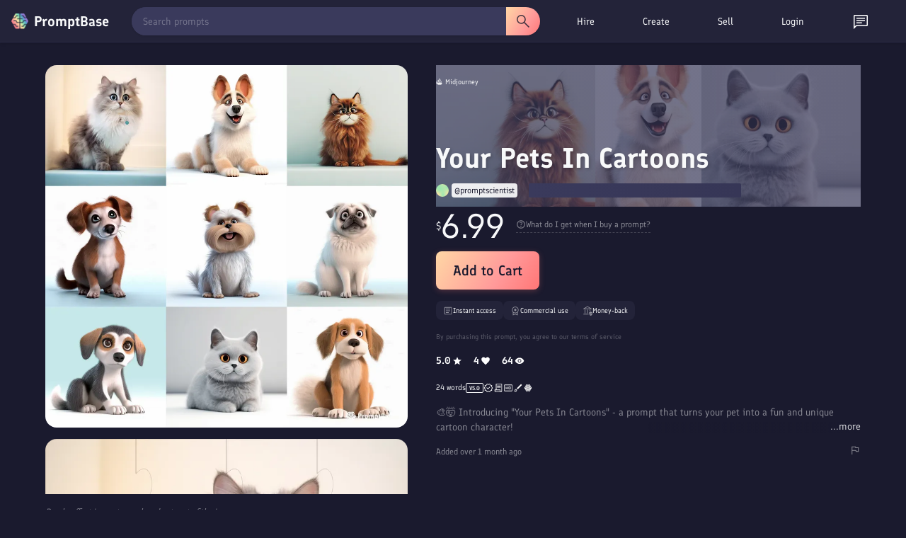

--- FILE ---
content_type: text/html; charset=utf-8
request_url: https://promptbase.com/prompt/your-pets-in-cartoons
body_size: 20442
content:
<!DOCTYPE html><html lang="en" data-critters-container><head>
  <meta charset="utf-8"><meta name="keywords" content="prompts, ai prompts, promptbase, prompt marketplace, buy prompts, sell prompts, dall-e prompts, midjourney prompts, stable diffusion prompts, llama prompts, chatgpt prompts, flux prompts, chatgpt prompts, kling ai prompts, hailuo ai prompts, image prompts, video prompts, text prompts, logo prompts, icon prompts, 3d prompts, game prompts, design prompts, marketing prompts, business prompts, photography prompts, free ai prompts, ai apps, build ai apps, hire ai creator, hire prompt engineer">
  <base href="/">
  
  <meta name="viewport" content="width=device-width, initial-scale=1">
  <link rel="apple-touch-icon" sizes="180x180" href="assets/favicon/apple-touch-icon.png">
  <link rel="icon" type="image/png" sizes="32x32" href="assets/favicon/favicon-32x32.png">
  <link rel="icon" type="image/png" sizes="16x16" href="assets/favicon/favicon-16x16.png">
  <!-- <link rel="manifest" href="assets/favicon/site.webmanifest"> -->
  <!-- Chrome, Firefox OS and Opera -->
  <meta name="theme-color" content="#222236">
  <!-- Windows Phone -->
  <meta name="msapplication-navbutton-color" content="#222236">
  <!-- iOS Safari -->
  <meta name="apple-mobile-web-app-status-bar-style" content="#222236">
  <link rel="preconnect" href="assets/fonts/Finlandica.woff2" crossorigin>
  <link rel="preconnect" href="https://assets.promptbase.com" crossorigin>
<style>@font-face{font-family:Finlandica;font-style:normal;font-weight:400;font-display:swap;src:url(/assets/fonts/Finlandica.woff2) format("woff2");unicode-range:U+0000-00FF,U+0131,U+0152-0153,U+02BB-02BC,U+02C6,U+02DA,U+02DC,U+0304,U+0308,U+0329,U+2000-206F,U+2074,U+20AC,U+2122,U+2191,U+2193,U+2212,U+2215,U+FEFF,U+FFFD}@font-face{font-family:Finlandica;font-style:normal;font-weight:500;font-display:swap;src:url(/assets/fonts/Finlandica.woff2) format("woff2");unicode-range:U+0000-00FF,U+0131,U+0152-0153,U+02BB-02BC,U+02C6,U+02DA,U+02DC,U+0304,U+0308,U+0329,U+2000-206F,U+2074,U+20AC,U+2122,U+2191,U+2193,U+2212,U+2215,U+FEFF,U+FFFD}@font-face{font-family:Finlandica;font-style:normal;font-weight:600;font-display:swap;src:url(/assets/fonts/Finlandica.woff2) format("woff2");unicode-range:U+0000-00FF,U+0131,U+0152-0153,U+02BB-02BC,U+02C6,U+02DA,U+02DC,U+0304,U+0308,U+0329,U+2000-206F,U+2074,U+20AC,U+2122,U+2191,U+2193,U+2212,U+2215,U+FEFF,U+FFFD}*{box-sizing:border-box}body,html{margin:0;padding:0;overflow-x:hidden;font-family:Finlandica,system-ui,sans-serif!important;font-weight:400!important;color:#f8f9fa;background-color:#1a1a2e}</style><style>@font-face{font-family:Finlandica;font-style:normal;font-weight:400;font-display:swap;src:url(/assets/fonts/Finlandica.woff2) format("woff2");unicode-range:U+0000-00FF,U+0131,U+0152-0153,U+02BB-02BC,U+02C6,U+02DA,U+02DC,U+0304,U+0308,U+0329,U+2000-206F,U+2074,U+20AC,U+2122,U+2191,U+2193,U+2212,U+2215,U+FEFF,U+FFFD}@font-face{font-family:Finlandica;font-style:normal;font-weight:500;font-display:swap;src:url(/assets/fonts/Finlandica.woff2) format("woff2");unicode-range:U+0000-00FF,U+0131,U+0152-0153,U+02BB-02BC,U+02C6,U+02DA,U+02DC,U+0304,U+0308,U+0329,U+2000-206F,U+2074,U+20AC,U+2122,U+2191,U+2193,U+2212,U+2215,U+FEFF,U+FFFD}@font-face{font-family:Finlandica;font-style:normal;font-weight:600;font-display:swap;src:url(/assets/fonts/Finlandica.woff2) format("woff2");unicode-range:U+0000-00FF,U+0131,U+0152-0153,U+02BB-02BC,U+02C6,U+02DA,U+02DC,U+0304,U+0308,U+0329,U+2000-206F,U+2074,U+20AC,U+2122,U+2191,U+2193,U+2212,U+2215,U+FEFF,U+FFFD}*{box-sizing:border-box}body,html,input{margin:0;padding:0;overflow-x:hidden;font-family:Finlandica,system-ui,sans-serif!important;font-weight:400!important;color:#f8f9fa;background-color:#1a1a2e}h1{font-family:Finlandica,system-ui,sans-serif!important;font-weight:600!important;margin:0 0 16px;line-height:1.2}h1{font-size:32px}@media only screen and (max-width: 1000px){h1{font-size:24px}}nav{z-index:10}p{font-size:14px;margin-bottom:16px;margin-top:0;line-height:1.5}div{font-size:14px;line-height:1.5}input{line-height:1.5}ul{font-size:14px;margin-top:0;margin-bottom:16px;padding-left:32px;line-height:1.5}a,a:visited{color:#f8f9fa!important;font-size:14px;text-decoration:none;cursor:pointer}i{font-size:14px}.site-wrapper{padding:48px 64px;max-width:1400px;margin:auto}.browse-section{text-align:center}.two-col{display:flex;justify-content:center;text-align:left}.left-col{padding-right:32px;width:50%;text-align:left}.right-col{width:50%}@media only screen and (max-width: 1000px){.site-wrapper{padding:32px 16px 16px}.two-col{display:block}.left-col,.right-col{width:100%;padding:0;text-align:center}.left-col{padding-bottom:32px}}.icon{width:16px;height:16px;filter:invert(1)}.large-icon{width:24px;height:24px;filter:invert(1)}.hover-icon{cursor:pointer;opacity:.85;transition:.25s}.hover-icon:hover{opacity:1}.line{width:100%;height:1px;background-color:#f8f9fa;opacity:.1;margin:16px 0}.hovertext{position:relative}.hovertext:before{content:attr(data-hover);visibility:hidden;opacity:0;background-color:#2a2a45;color:#f8f9fa;text-align:center;border-radius:8px;border:1px solid #232339;padding:4px 8px;transition:opacity .1s ease-in-out;position:absolute;z-index:1;left:0;top:110%;font-size:12px;min-width:100px;box-shadow:2px 3px 9px #00000040;-webkit-box-shadow:2px 3px 9px 0px rgba(0,0,0,.25);-moz-box-shadow:2px 3px 9px 0px rgba(0,0,0,.25)}.hovertext:hover:before{opacity:1;visibility:visible}.easeload{opacity:0;-webkit-transition:all .25s ease;-moz-transition:all .25s ease;-ms-transition:all .25s ease;-o-transition:all .25s ease}.skeleton-text{background:linear-gradient(270deg,#2a2a45,#3a3a5c);background-size:400% 400%;border-radius:2px}.skeleton-background{background:linear-gradient(270deg,#2a2a45,#3a3a5c);background-size:400% 400%}@media only screen and (max-width: 1000px){.show-desktop{display:none!important}}
</style><link rel="stylesheet" href="styles-GWFKBMHC.css" media="print" onload="this.media='all'"><noscript><link rel="stylesheet" href="styles-GWFKBMHC.css" media="all"></noscript><style ng-app-id="ng">.button[_ngcontent-ng-c3367337588], .action-button[_ngcontent-ng-c3367337588]{font-family:Finlandica,system-ui,sans-serif;font-weight:600}.action-button[_ngcontent-ng-c3367337588]{font-weight:500;background-image:linear-gradient(122deg,#ffd7a5,#ff9a9a 62%,#ff7676);color:#1a1a2e;font-size:18px;display:inline-flex;border-radius:8px;padding:8px 16px;cursor:pointer;transition:.25s ease;gap:4px}.big-button[_ngcontent-ng-c3367337588]{font-size:20px;padding:12px 24px;min-height:40px;box-shadow:0 2px 8px #ff7a7640}.action-button-white[_ngcontent-ng-c3367337588]{background-color:#f8f9fa;background-image:none}.action-button[_ngcontent-ng-c3367337588]:hover{transform:translateY(-1px);box-shadow:0 5px 20px 10px #00000026}.action-button[_ngcontent-ng-c3367337588]:active{transform:translateY(0);box-shadow:0 5px 20px 10px #0000001a}.big-button.action-button[_ngcontent-ng-c3367337588]:hover{box-shadow:0 5px 20px 10px #00000059}.big-button.action-button[_ngcontent-ng-c3367337588]:active{box-shadow:0 5px 20px 10px #00000040}.action-button-dainty[_ngcontent-ng-c3367337588]{font-size:12px;width:auto!important;height:auto!important;border-radius:8px}.action-button-small[_ngcontent-ng-c3367337588]{padding:4px 8px;height:24px;font-size:12px;display:inline-flex;align-items:center;justify-content:center;transition:.25s;background-image:none;background-color:#f8f9fa;border-radius:8px}.action-button-filled[_ngcontent-ng-c3367337588]{background-image:linear-gradient(122deg,#ffd7a5,#ff9a9a 62%,#ff7676);color:#1a1a2e;transition:.25s;transition:opacity .25s ease}.action-button-small[_ngcontent-ng-c3367337588]:hover{opacity:.85}.outline[_ngcontent-ng-c3367337588]{border:1px solid rgba(255,255,255,.3);color:#f8f9fa;background-image:none;background-color:transparent}.outline-transparent[_ngcontent-ng-c3367337588]{background-color:transparent}.action-button[_ngcontent-ng-c3367337588]   img[_ngcontent-ng-c3367337588]{height:22px;width:22px;filter:invert(10%) sepia(25%) saturate(850%) hue-rotate(205deg) brightness(95%) contrast(95%)}.action-button.outline[_ngcontent-ng-c3367337588]   img[_ngcontent-ng-c3367337588]{filter:invert(1)}.action-button-dainty[_ngcontent-ng-c3367337588]   img[_ngcontent-ng-c3367337588]{height:18px;width:18px}.action-button-small[_ngcontent-ng-c3367337588]   img[_ngcontent-ng-c3367337588]{height:16px;width:16px}.action-button-small.outline[_ngcontent-ng-c3367337588]   img[_ngcontent-ng-c3367337588]{filter:invert(1)}.action-button-disabled[_ngcontent-ng-c3367337588]{opacity:.5;cursor:default}.action-button-disabled[_ngcontent-ng-c3367337588]:hover{opacity:.5}.action-bar[_ngcontent-ng-c3367337588]{display:flex;justify-content:space-between;margin-bottom:16px}.action-buttons[_ngcontent-ng-c3367337588]{min-width:50px}.action-button-wrapper[_ngcontent-ng-c3367337588]{display:inline-block}.action-bar-icon[_ngcontent-ng-c3367337588]{margin-left:16px}ul[_ngcontent-ng-c3367337588]{display:inline-block;list-style-type:none;margin:0;padding:0;display:flex;align-items:center}li[_ngcontent-ng-c3367337588]{margin-right:16px;font-size:14px;font-weight:600;border-radius:16px;padding:8px 16px;cursor:pointer;transition:.25s ease;position:relative;background-color:#2a2a45;border:1px solid #2a2a45}li[_ngcontent-ng-c3367337588]:hover{background-color:#3a3a5c}.selected[_ngcontent-ng-c3367337588]{background-color:#f8f9fa;color:#1a1a2e}.outline-select.selected[_ngcontent-ng-c3367337588]{border:1px solid #f8f9fa;color:#f8f9fa;background-color:#2a2a45}.selected[_ngcontent-ng-c3367337588]:hover{background-color:#f8f9fa;color:#1a1a2e}.outline-select.selected[_ngcontent-ng-c3367337588]:hover{background-color:#3a3a5c;color:#f8f9fa}.view[_ngcontent-ng-c3367337588]{margin-top:16px}.view-top[_ngcontent-ng-c3367337588], .view-top-left[_ngcontent-ng-c3367337588], .view-top-right[_ngcontent-ng-c3367337588]{display:flex;align-items:center}.view-top[_ngcontent-ng-c3367337588]{margin-bottom:8px}.view-top-left[_ngcontent-ng-c3367337588]{flex:1}.view-top-right[_ngcontent-ng-c3367337588]{display:inline-flex;gap:8px}@media only screen and (max-width: 1000px){.view-top[_ngcontent-ng-c3367337588]{display:block}.view-top-left[_ngcontent-ng-c3367337588]{margin-bottom:16px}ul[_ngcontent-ng-c3367337588]{overflow-x:auto;white-space:nowrap;position:relative;text-align:left;scrollbar-width:none;-ms-overflow-style:none}ul[_ngcontent-ng-c3367337588]::-webkit-scrollbar{background:transparent;width:0px;height:0px}li[_ngcontent-ng-c3367337588]{font-size:12px}}.site-wrapper[_ngcontent-ng-c3367337588]{padding-top:32px}.not-found-wrapper[_ngcontent-ng-c3367337588]{max-width:1056px;margin:auto;padding:64px 0;text-align:center}.browse-section[_ngcontent-ng-c3367337588]{text-align:center;padding-bottom:16px}.browse-section[_ngcontent-ng-c3367337588]   .action-button[_ngcontent-ng-c3367337588]{margin-top:0}.bundle-section[_ngcontent-ng-c3367337588]{border-radius:16px;overflow:hidden;margin-top:32px;border:1px solid rgba(255,255,255,.1)}.reviews-section[_ngcontent-ng-c3367337588]{margin-top:64px}.view[_ngcontent-ng-c3367337588]{margin-top:0}.view-top[_ngcontent-ng-c3367337588]   ul[_ngcontent-ng-c3367337588]{padding:0}.view-top[_ngcontent-ng-c3367337588]{margin-bottom:0}.reviews-section[_ngcontent-ng-c3367337588]   .profile-display-wrapper[_ngcontent-ng-c3367337588]{background-color:#2a2a45;border-radius:16px;border:1px solid rgba(255,255,255,.1)}.overall-reviews[_ngcontent-ng-c3367337588]{display:flex;align-items:center;margin-bottom:16px}.overall-reviews-skeleton[_ngcontent-ng-c3367337588]{height:27px;width:50%;margin-bottom:16px}.overall-reviews-title[_ngcontent-ng-c3367337588]{margin-bottom:0;margin-right:16px;font-weight:400!important;font-size:18px}.prompt-carousels-wrapper[_ngcontent-ng-c3367337588]{margin-top:64px}.profile-display-placeholder[_ngcontent-ng-c3367337588]{width:100%;min-height:400px;background-color:#2a2a45;border-radius:16px}.prompt-collection-placeholder[_ngcontent-ng-c3367337588]{height:224px;margin-bottom:32px;width:100%}.outline-select[_ngcontent-ng-c3367337588]{font-weight:400;border-radius:32px;border:1px solid rgba(255,255,255,.1);opacity:.85;background-color:#232339}.outline-select.selected[_ngcontent-ng-c3367337588]{background-color:#2a2a45;border:1px solid rgba(255,255,255,.5);opacity:1}.reviews-section[_ngcontent-ng-c3367337588]   .view[_ngcontent-ng-c3367337588]{text-align:left}@media only screen and (max-width: 1000px){.reviews-section[_ngcontent-ng-c3367337588]{margin-top:32px}.overall-reviews-title[_ngcontent-ng-c3367337588]{font-size:16px}.overall-reviews-skeleton[_ngcontent-ng-c3367337588]{height:21.5px;width:60%}.prompt-collection-placeholder[_ngcontent-ng-c3367337588]{height:158px}.site-wrapper[_ngcontent-ng-c3367337588]{padding-top:16px!important}}</style><style ng-app-id="ng">.search-bar[_ngcontent-ng-c4291915337]{display:flex;flex:1;margin-right:16px;position:relative}.search-bar[_ngcontent-ng-c4291915337]   select[_ngcontent-ng-c4291915337]{margin-right:16px}.search-bar[_ngcontent-ng-c4291915337]   input[_ngcontent-ng-c4291915337]{border-radius:20px 0 0 20px;height:40px;padding-left:16px}.focus-search[_ngcontent-ng-c4291915337]{position:fixed!important;width:100%;height:100%;top:0;left:0;background-color:#000;opacity:.8;z-index:3;transition:.3s}.search-button[_ngcontent-ng-c4291915337]{display:flex;align-items:center;justify-content:center;height:40px;border-radius:0 20px 20px 0;width:48px;padding:0;opacity:1;transition:.25s;background-color:#3a3a5c;background-image:none}.clear-icon[_ngcontent-ng-c4291915337]{filter:invert(1);position:absolute;top:50%;transform:translateY(-50%);right:48px;transition:.25s;z-index:4;opacity:.5;cursor:pointer}.clear-icon[_ngcontent-ng-c4291915337]:hover{opacity:1}.large-size[_ngcontent-ng-c4291915337]   input[_ngcontent-ng-c4291915337]{height:48px;padding:16px}.large-size[_ngcontent-ng-c4291915337]   .search-button[_ngcontent-ng-c4291915337]{height:48px;width:64px}.large-size[_ngcontent-ng-c4291915337]   .clear-icon[_ngcontent-ng-c4291915337]{right:80px}.rounded[_ngcontent-ng-c4291915337]   input[_ngcontent-ng-c4291915337]{border-radius:48px 0 0 48px}.rounded[_ngcontent-ng-c4291915337]   .search-button[_ngcontent-ng-c4291915337]{border-radius:0 48px 48px 0}.highlight-button[_ngcontent-ng-c4291915337]{background-image:linear-gradient(122deg,#ffd7a5,#ff9a9a 62%,#ff7676)}.highlight-button[_ngcontent-ng-c4291915337]   img[_ngcontent-ng-c4291915337]{filter:invert(10%) sepia(25%) saturate(850%) hue-rotate(205deg) brightness(95%) contrast(95%)}.field[_ngcontent-ng-c4291915337]{text-align:left;margin-bottom:16px}.field-title[_ngcontent-ng-c4291915337]{font-size:16px;font-weight:700;margin-bottom:8px;font-family:Finlandica,system-ui,sans-serif}.field-value[_ngcontent-ng-c4291915337]{font-size:12px;margin-bottom:8px}.field-help[_ngcontent-ng-c4291915337]{font-size:12px;margin-bottom:8px;opacity:.85}.field-help[_ngcontent-ng-c4291915337]   *[_ngcontent-ng-c4291915337]{font-size:12px}.field-top[_ngcontent-ng-c4291915337]{display:flex;align-items:center;justify-content:space-between}.slider[_ngcontent-ng-c4291915337]{-webkit-appearance:none;width:100%;height:5px;background:#d3d3d3;outline:none;opacity:.85;transition:opacity .25s}.slider[_ngcontent-ng-c4291915337]:hover{opacity:1}.slider[_ngcontent-ng-c4291915337]::-webkit-slider-thumb{appearance:none;width:16px;height:16px;background:#111;border-radius:100%;cursor:pointer}.slider[_ngcontent-ng-c4291915337]::-moz-range-thumb{width:16px;height:16px;background:#111;border-radius:100%;cursor:pointer}.field-error[_ngcontent-ng-c4291915337]{border:1px solid red!important}.field-valid[_ngcontent-ng-c4291915337]{border:1px solid #45b649}.field-bottom[_ngcontent-ng-c4291915337]{display:flex;align-items:center;justify-content:space-between}.field-double[_ngcontent-ng-c4291915337]{display:flex;align-items:center;gap:16px}.error[_ngcontent-ng-c4291915337]{color:red}.success[_ngcontent-ng-c4291915337]{color:#45b649}.error[_ngcontent-ng-c4291915337], .success[_ngcontent-ng-c4291915337]{font-size:12px}.error[_ngcontent-ng-c4291915337]{margin-top:8px}.large-textarea[_ngcontent-ng-c4291915337]{word-break:break-word;white-space:pre-wrap!important;height:275px}.medium-textarea[_ngcontent-ng-c4291915337]{word-break:break-word;white-space:pre-wrap!important;height:80px}select[_ngcontent-ng-c4291915337]{background-color:#3a3a5c;color:#f8f9fa;box-shadow:#0000 0 0,#0000 0 0,#0000001f 0 1px 1px,#3c425729 0 0 0 1px,#0000 0 0,#0000 0 0,#3c425714 0 2px 5px;position:static;z-index:1;white-space:nowrap;font-size:14px;text-decoration:none;vertical-align:middle;word-break:normal;border:0px;outline:0px;transition:color .25s;padding:8px;cursor:pointer;border-radius:8px;font-family:Finlandica,system-ui,sans-serif;height:33px}option[_ngcontent-ng-c4291915337]{font-size:14px}input[type=text][_ngcontent-ng-c4291915337], textarea[_ngcontent-ng-c4291915337], input[type=date][_ngcontent-ng-c4291915337], input[type=number][_ngcontent-ng-c4291915337], input[type=email][_ngcontent-ng-c4291915337], input[type=password][_ngcontent-ng-c4291915337], input[type=time][_ngcontent-ng-c4291915337], input[type=datetime-local][_ngcontent-ng-c4291915337]{width:100%;border-radius:8px;white-space:nowrap;position:relative;margin:0;text-decoration:none;word-break:normal;text-wrap:wrap;background:transparent;border:0px;outline:0px;cursor:text;padding:8px;-webkit-font-smoothing:antialiased;color:#f8f9fa;background-color:#3a3a5c;font-size:14px}textarea[_ngcontent-ng-c4291915337]{resize:none}[_ngcontent-ng-c4291915337]::placeholder{color:#f8f9fa;opacity:.5;font-weight:400}[_ngcontent-ng-c4291915337]:-ms-input-placeholder{color:#f8f9fa;opacity:.5;font-weight:400}[_ngcontent-ng-c4291915337]::-ms-input-placeholder{color:#f8f9fa;opacity:.5;font-weight:400}input[type=date][_ngcontent-ng-c4291915337], input[type=time][_ngcontent-ng-c4291915337]{width:auto}input[_ngcontent-ng-c4291915337]:focus-within, textarea[_ngcontent-ng-c4291915337]:focus-within{box-shadow:#0000 0 0,#3a97d45c 0 0 0 4px,#0000 0 0,#3c425729 0 0 0 1px,#0000 0 0,#0000 0 0,#0000 0 0}input[type=range][_ngcontent-ng-c4291915337]{cursor:pointer;width:100%}.draggable[_ngcontent-ng-c4291915337]{resize:vertical!important}.field-check[_ngcontent-ng-c4291915337]{display:flex;align-items:center;margin-bottom:4px}.field-check[_ngcontent-ng-c4291915337]   div[_ngcontent-ng-c4291915337]{margin-left:4px;font-size:12px}.char-counter[_ngcontent-ng-c4291915337]{margin-top:8px;text-align:right}.slider[_ngcontent-ng-c4291915337]{appearance:none;width:100%;height:24px;background:transparent;outline:none}.slider[_ngcontent-ng-c4291915337]::-webkit-slider-runnable-track{width:100%;height:8px;cursor:pointer;background:#3a3a5c;border-radius:8px}.slider[_ngcontent-ng-c4291915337]::-moz-range-track{width:100%;height:8px;cursor:pointer;background:#3a3a5c;border-radius:8px}.slider[_ngcontent-ng-c4291915337]::-webkit-slider-thumb{appearance:none;width:16px;height:16px;background:#fff;cursor:pointer;border-radius:50%;position:relative;bottom:4px}.slider[_ngcontent-ng-c4291915337]::-moz-range-thumb{width:16px;height:16px;background:#fff;cursor:pointer;border-radius:50%;position:relative;bottom:4px}.slider-two-col[_ngcontent-ng-c4291915337]{display:flex;align-items:center}.slider-two-col[_ngcontent-ng-c4291915337]   div[_ngcontent-ng-c4291915337]{font-size:12px;margin-left:8px}.custom-checkbox[_ngcontent-ng-c4291915337]   input[type=checkbox][_ngcontent-ng-c4291915337]{position:relative;opacity:0;cursor:pointer;height:0;width:0}.custom-checkbox[_ngcontent-ng-c4291915337]   input[type=checkbox][_ngcontent-ng-c4291915337]{display:none}.custom-checkbox[_ngcontent-ng-c4291915337]   .checkmark[_ngcontent-ng-c4291915337]{position:relative;display:inline-block;width:16px;height:16px;border-radius:8px;border:1px solid #3a3a5c;background-color:#3a3a5c;cursor:pointer}.custom-checkbox[_ngcontent-ng-c4291915337]   input[type=checkbox][_ngcontent-ng-c4291915337]:checked ~ .checkmark[_ngcontent-ng-c4291915337]{background-color:#fff}.custom-checkbox[_ngcontent-ng-c4291915337]   .checkmark[_ngcontent-ng-c4291915337]:after{content:"";position:absolute;display:none}.custom-checkbox[_ngcontent-ng-c4291915337]   input[type=checkbox][_ngcontent-ng-c4291915337]:checked ~ .checkmark[_ngcontent-ng-c4291915337]:after{display:block}.custom-checkbox[_ngcontent-ng-c4291915337]   .checkmark[_ngcontent-ng-c4291915337]:after{left:4px;top:1px;width:4px;height:8px;border:solid #3a3a5c;border-width:0 2px 2px 0;transform:rotate(45deg)}.field-pill[_ngcontent-ng-c4291915337]{display:flex;border-radius:16px;overflow:hidden;position:relative;display:inline-flex}.field-pill-option[_ngcontent-ng-c4291915337]{opacity:.85;transition:.25s;position:relative;padding:8px 16px;cursor:pointer;display:flex;align-items:center;justify-content:center;background-color:#3a3a5c;box-shadow:-3px 3px 41px -7px #000000bf}.field-pill-option[_ngcontent-ng-c4291915337]:hover{opacity:1}.field-pill-option-selected[_ngcontent-ng-c4291915337]{background-color:#2a2a45;box-shadow:inset -3px 3px 41px -7px #000000bf}.field-pill-option[_ngcontent-ng-c4291915337]   img[_ngcontent-ng-c4291915337]{filter:invert(1);height:24px}.bento-text[_ngcontent-ng-c4291915337]{word-break:break-word;white-space:pre-wrap!important;background-color:#3a3a5c;padding:16px;border-radius:16px}.dollar-input[_ngcontent-ng-c4291915337], .dollar-flex[_ngcontent-ng-c4291915337]{display:flex;align-items:center;position:relative}.dollar-input[_ngcontent-ng-c4291915337]   input[_ngcontent-ng-c4291915337]{text-align:right;width:96px;padding-left:16px}.dollar-input[_ngcontent-ng-c4291915337]   span[_ngcontent-ng-c4291915337]:first-child{position:absolute;left:8px;color:#f8f9fa;opacity:.85;z-index:1}.dollar-input[_ngcontent-ng-c4291915337]   span[_ngcontent-ng-c4291915337]:last-child{margin-left:8px}.field-radio[_ngcontent-ng-c4291915337]{display:flex;align-items:center;margin-bottom:8px}input[type=radio][_ngcontent-ng-c4291915337]{width:24px;height:24px;margin-right:8px;accent-color:#1a1a2e}input[type=radio][_ngcontent-ng-c4291915337]:hover{cursor:pointer;accent-color:#3a3a5c}.switch[_ngcontent-ng-c4291915337]{position:relative;display:inline-block;width:60px;height:24px}.switch[_ngcontent-ng-c4291915337]   input[_ngcontent-ng-c4291915337]{opacity:0;width:0;height:0}.toggle-slider[_ngcontent-ng-c4291915337]{position:absolute;cursor:pointer;inset:0;background-color:#ccc;transition:.4s}.toggle-slider[_ngcontent-ng-c4291915337]:before{position:absolute;content:"";height:26px;width:26px;left:0;bottom:-1px;background-color:#fff;transition:.4s}input[_ngcontent-ng-c4291915337]:checked + .toggle-slider[_ngcontent-ng-c4291915337]{background-color:#ff7676}input[_ngcontent-ng-c4291915337]:focus + .toggle-slider[_ngcontent-ng-c4291915337]{box-shadow:0 0 1px #ff7676}input[_ngcontent-ng-c4291915337]:checked + .toggle-slider[_ngcontent-ng-c4291915337]:before{transform:translate(34px)}.toggle-slider.round[_ngcontent-ng-c4291915337]{border-radius:34px}.toggle-slider.round[_ngcontent-ng-c4291915337]:before{border-radius:50%}basket[_ngcontent-ng-c4291915337]{z-index:12}nav[_ngcontent-ng-c4291915337]{width:100%;font-family:Finlandica,system-ui,sans-serif;z-index:11;border-bottom:1px solid #2a2a45;background-color:#232339;height:60px;box-shadow:0 2px 4px #0000001a;position:relative}.shorter-nav[_ngcontent-ng-c4291915337]{height:60px}.nav-wrapper[_ngcontent-ng-c4291915337]{display:flex;align-items:center;justify-content:space-between;width:100%;padding:8px 16px;max-width:1400px;margin:auto}.nav-wrapper-top[_ngcontent-ng-c4291915337]{height:60px}.second-nav[_ngcontent-ng-c4291915337]{position:absolute;top:100%;left:0;width:100%;max-width:100%;background-color:#232339;border-bottom:1px solid #2a2a45;box-shadow:0 2px 4px #0000001a;animation:_ngcontent-ng-c4291915337_slideDown .2s ease-out;display:flex;align-items:center;justify-content:center}.categories-nav-item[_ngcontent-ng-c4291915337]   .nav-link[_ngcontent-ng-c4291915337]{display:flex!important;align-items:center;justify-content:center;gap:8px;font-weight:400!important}@keyframes _ngcontent-ng-c4291915337_slideDown{0%{transform:translateY(-10px);opacity:0}to{transform:translateY(0);opacity:1}}.desktop-top-nav[_ngcontent-ng-c4291915337]{width:485px!important;display:inline-flex;min-width:485px!important;max-width:485px!important;flex-basis:485px!important;flex-shrink:0!important}.second-nav[_ngcontent-ng-c4291915337]   .top-nav[_ngcontent-ng-c4291915337]{text-align:center;width:100%;max-width:1400px}.second-nav[_ngcontent-ng-c4291915337]   li[_ngcontent-ng-c4291915337], .second-nav[_ngcontent-ng-c4291915337]   .nav-link[_ngcontent-ng-c4291915337]{font-size:12px;font-weight:400;display:flex;align-items:center}.second-nav[_ngcontent-ng-c4291915337]   li[_ngcontent-ng-c4291915337]   img[_ngcontent-ng-c4291915337]{filter:invert(1);height:16px;width:16px;margin-right:8px}.search-wrapper[_ngcontent-ng-c4291915337]{width:100%;height:40px;position:relative;max-width:600px;background-color:#3a3a5c;margin-right:16px;border-radius:20px;transition:all .2s ease;box-shadow:0 1px 3px #0000001a}.search-wrapper[_ngcontent-ng-c4291915337]:hover{box-shadow:0 2px 6px #0006}.search-bar[_ngcontent-ng-c4291915337]{position:absolute;width:100%;top:0;left:0;max-width:600px;display:flex;align-items:center}.search-bar[_ngcontent-ng-c4291915337]   input[_ngcontent-ng-c4291915337]{height:40px;padding:8px 16px;border-radius:20px 0 0 20px;flex:1;font-size:14px;border:none;outline:none;color:#fff;position:relative}.search-bar[_ngcontent-ng-c4291915337]   input[_ngcontent-ng-c4291915337]::placeholder{color:#fff9}.search-bar-focus[_ngcontent-ng-c4291915337]{z-index:4;margin-right:0}.search-button[_ngcontent-ng-c4291915337]{height:40px;border-radius:0 20px 20px 0;display:flex;align-items:center;justify-content:center;width:48px;cursor:pointer;transition:all .2s ease;position:relative}.search-button[_ngcontent-ng-c4291915337]:hover{transform:scale(1.02)}.clear-icon[_ngcontent-ng-c4291915337]{opacity:.3;margin-right:16px}.clear-icon[_ngcontent-ng-c4291915337]:hover{opacity:.85}ul[_ngcontent-ng-c4291915337]{display:inline-block;list-style-type:none;margin:0;padding:0;display:flex;align-items:center;justify-content:space-evenly}li[_ngcontent-ng-c4291915337]{margin-right:16px;font-size:14px;font-weight:500;border-radius:16px;cursor:pointer;transition:.25s;position:relative}.nav-link[_ngcontent-ng-c4291915337]{padding:8px 16px;display:block;width:100%;height:100%}.nav-item[_ngcontent-ng-c4291915337]   .nav-link[_ngcontent-ng-c4291915337]{font-weight:400}.icon-link[_ngcontent-ng-c4291915337]{padding:8px 16px;display:block;height:100%;line-height:1}.nav-item.selected[_ngcontent-ng-c4291915337]   .nav-link[_ngcontent-ng-c4291915337]{font-weight:500}.nudge-down[_ngcontent-ng-c4291915337]{position:relative;top:2px}.profile-placeholder[_ngcontent-ng-c4291915337]{width:88px}.basket-placeholder[_ngcontent-ng-c4291915337]{width:42px}.notification-placeholder[_ngcontent-ng-c4291915337]{width:24px}.nav-item[_ngcontent-ng-c4291915337]:hover, .selected[_ngcontent-ng-c4291915337]{background-color:#3a3a5c}.website-title[_ngcontent-ng-c4291915337]{display:flex;align-items:center;border:0px!important;padding-left:0;cursor:pointer}.logo[_ngcontent-ng-c4291915337]{height:24px;width:24px;margin-right:8px;position:relative}.website-name[_ngcontent-ng-c4291915337]{font-size:20px;font-weight:700;font-family:Finlandica,system-ui,sans-serif}.mobile-top-nav[_ngcontent-ng-c4291915337]{display:none}.mobile-menu[_ngcontent-ng-c4291915337]{position:fixed;z-index:12;right:-100%;top:0;height:100vh;background-color:#1a1a2e;width:100%;padding:16px;transition:.25s;display:none;flex-direction:column;overflow-y:auto}.mobile-menu-open[_ngcontent-ng-c4291915337]{right:0}.mobile-menu-top[_ngcontent-ng-c4291915337]{display:flex;align-items:center;justify-content:space-between}.mobile-menu-items[_ngcontent-ng-c4291915337]{padding-top:32px}.mobile-section-title[_ngcontent-ng-c4291915337]{opacity:.85;font-size:12px;text-transform:uppercase;font-weight:700}.mobile-menu-item[_ngcontent-ng-c4291915337], .mobile-menu-notification-wrapper[_ngcontent-ng-c4291915337]{padding:8px 0;font-size:18px;font-family:Finlandica,system-ui,sans-serif}.mobile-menu-notification-wrapper[_ngcontent-ng-c4291915337]{position:relative;display:inline-block}.mobile-menu-item[_ngcontent-ng-c4291915337]{font-weight:500}.mobile-menu-items[_ngcontent-ng-c4291915337]{cursor:pointer;-webkit-user-select:none;user-select:none}.unread-messages[_ngcontent-ng-c4291915337]{background-color:red;border-radius:16px;position:absolute;height:14px;width:14px;padding:0 5px;top:4px;right:7px;display:flex;align-items:center;justify-content:center;z-index:2}.unread-community[_ngcontent-ng-c4291915337]{background-color:#4a90e2}.unread-combined[_ngcontent-ng-c4291915337]{background-color:#8a4fff}.unread-messages[_ngcontent-ng-c4291915337]   span[_ngcontent-ng-c4291915337]{font-size:8px}.new-text[_ngcontent-ng-c4291915337]{color:#fb0c0c;font-size:8px;position:absolute;width:8px;height:8px;top:6px;right:3px}.notification-bell[_ngcontent-ng-c4291915337]{z-index:4}.notification-focus[_ngcontent-ng-c4291915337]{z-index:3}.notification-bell-mobile[_ngcontent-ng-c4291915337], .basket-mobile[_ngcontent-ng-c4291915337]{margin-right:16px}.profile-picture[_ngcontent-ng-c4291915337]{width:32px;height:32px;border-radius:100%;border:2px solid #5c5c85;box-shadow:inset 10px 10px 5px #000000bf}.hamburger-wrapper[_ngcontent-ng-c4291915337]{position:relative}.hamburger-notification[_ngcontent-ng-c4291915337]{top:-3px;right:-6px}.mobile-menu-notification[_ngcontent-ng-c4291915337]{top:0;right:-10px}.nav-dropdown[_ngcontent-ng-c4291915337]{display:flex;align-items:center}.marketplace-tab[_ngcontent-ng-c4291915337]{margin-right:0}.marketplace-tab[_ngcontent-ng-c4291915337]:hover   .marketplace-dropdown[_ngcontent-ng-c4291915337]{display:block}.marketplace-dropdown[_ngcontent-ng-c4291915337]{display:none}.dropdown[_ngcontent-ng-c4291915337]{position:absolute;background-color:#232339;color:#fff;left:0;border:1px solid #3a3a5c;width:200px;top:100%;border-bottom-left-radius:16px;border-bottom-right-radius:16px;overflow:hidden;z-index:10}.second-nav-item[_ngcontent-ng-c4291915337]{transition:.15s!important}.second-nav-dropdown[_ngcontent-ng-c4291915337]{width:100%;display:flex;min-height:400px;background-color:#232339}.dropdown-right-align[_ngcontent-ng-c4291915337]{right:0;left:auto}.dropdown[_ngcontent-ng-c4291915337]   ul[_ngcontent-ng-c4291915337]{display:block}.dropdown[_ngcontent-ng-c4291915337]   li[_ngcontent-ng-c4291915337]{border-bottom:#3a3a5c;border-radius:0;transition:0ms;margin:0;display:flex;align-items:center}.dropdown[_ngcontent-ng-c4291915337]   .nav-link[_ngcontent-ng-c4291915337]{display:flex;align-items:center}.dropdown[_ngcontent-ng-c4291915337]   li[_ngcontent-ng-c4291915337]   .menu-icon[_ngcontent-ng-c4291915337]{margin-right:8px}.dropdown[_ngcontent-ng-c4291915337]   li[_ngcontent-ng-c4291915337]:hover, .dropdown-li-selected[_ngcontent-ng-c4291915337]{background-color:#3a3a5c}.search-suggestions[_ngcontent-ng-c4291915337]{width:100%;position:absolute;top:100%;left:0}.secondary-nav-focus[_ngcontent-ng-c4291915337]{opacity:.3}notification-bell[_ngcontent-ng-c4291915337]{line-height:1}.basket-mobile[_ngcontent-ng-c4291915337], .hamburger-wrapper[_ngcontent-ng-c4291915337]{line-height:1}@media only screen and (max-width: 1280px){.second-nav[_ngcontent-ng-c4291915337], .categories-nav-item[_ngcontent-ng-c4291915337]{display:none}}@media only screen and (max-width: 1000px){.hide-mobile[_ngcontent-ng-c4291915337]{display:none!important}.top-nav[_ngcontent-ng-c4291915337], .second-nav[_ngcontent-ng-c4291915337]{display:none}.website-title[_ngcontent-ng-c4291915337]{margin-right:0}.mobile-top-nav[_ngcontent-ng-c4291915337]{display:flex;align-items:center}.mobile-menu[_ngcontent-ng-c4291915337]{display:flex}.website-name[_ngcontent-ng-c4291915337]{display:none}.search-bar[_ngcontent-ng-c4291915337]   input[_ngcontent-ng-c4291915337], .search-button[_ngcontent-ng-c4291915337], .search-wrapper[_ngcontent-ng-c4291915337]{height:36px}.search-button[_ngcontent-ng-c4291915337]{width:40px}.search-bar[_ngcontent-ng-c4291915337]   input[_ngcontent-ng-c4291915337]{padding:4px 16px}.website-title[_ngcontent-ng-c4291915337]{padding-right:0}.logo[_ngcontent-ng-c4291915337]{margin-right:0}.search-wrapper-focus[_ngcontent-ng-c4291915337]{margin-right:0!important}}.sell[_ngcontent-ng-c4291915337]{display:flex;align-items:middle}.sell[_ngcontent-ng-c4291915337]   img[_ngcontent-ng-c4291915337]{position:relative;top:1px}</style><style ng-app-id="ng">.footer-wrapper[_ngcontent-ng-c3533362409]{text-align:center;padding:48px 64px;border-top:1px solid #2a2a45;background-color:#232339}.social-links[_ngcontent-ng-c3533362409]{margin-top:16px;display:flex;align-items:center;justify-content:center;width:100%}.social-links[_ngcontent-ng-c3533362409]   img[_ngcontent-ng-c3533362409]{height:16px;width:16px;margin:0 8px;filter:invert(1)}a[_ngcontent-ng-c3533362409]:hover{text-decoration:underline}p[_ngcontent-ng-c3533362409], a[_ngcontent-ng-c3533362409]{font-size:14px}.footer-links[_ngcontent-ng-c3533362409]   a[_ngcontent-ng-c3533362409]{margin:2px 8px;display:inline-block}.social-links[_ngcontent-ng-c3533362409]{margin-bottom:16px}.links-section[_ngcontent-ng-c3533362409]{display:flex;margin:4px 8px;justify-content:center}.best-links[_ngcontent-ng-c3533362409]{margin-right:32px;text-align:left}.link-section-title[_ngcontent-ng-c3533362409]{text-transform:uppercase;margin-bottom:8px;font-weight:700;opacity:.85;font-size:14px}.best-links[_ngcontent-ng-c3533362409]   a[_ngcontent-ng-c3533362409]{display:block}@media only screen and (max-width: 1000px){.footer-wrapper[_ngcontent-ng-c3533362409]{padding:48px 16px}.footer-links[_ngcontent-ng-c3533362409]   a[_ngcontent-ng-c3533362409]{margin:16px 8px}.social-links[_ngcontent-ng-c3533362409]   a[_ngcontent-ng-c3533362409]{margin:0 8px}.links-section[_ngcontent-ng-c3533362409]   a[_ngcontent-ng-c3533362409]{margin:16px 0}}</style><style ng-app-id="ng">*[_ngcontent-ng-c3081099845]{scrollbar-width:thin;scrollbar-color:rgba(92,92,133,.5) rgba(42,42,69,.2)}[_ngcontent-ng-c3081099845]::-webkit-scrollbar{width:8px;height:8px}[_ngcontent-ng-c3081099845]::-webkit-scrollbar-track{background:#2a2a4533;border-radius:8px;margin:4px}[_ngcontent-ng-c3081099845]::-webkit-scrollbar-thumb{background:#5c5c8580;border-radius:8px;border:2px solid transparent;background-clip:padding-box}[_ngcontent-ng-c3081099845]::-webkit-scrollbar-thumb:hover{background:#5c5c85cc;border:2px solid transparent;background-clip:padding-box}[_ngcontent-ng-c3081099845]::-webkit-scrollbar-corner{background:transparent}.button[_ngcontent-ng-c3081099845], .action-button[_ngcontent-ng-c3081099845]{font-family:Finlandica,system-ui,sans-serif;font-weight:600}.action-button[_ngcontent-ng-c3081099845]{font-weight:500;background-image:linear-gradient(122deg,#ffd7a5,#ff9a9a 62%,#ff7676);color:#1a1a2e;font-size:18px;display:inline-flex;border-radius:8px;padding:8px 16px;cursor:pointer;transition:.25s ease;gap:4px}.big-button[_ngcontent-ng-c3081099845]{font-size:20px;padding:12px 24px;min-height:40px;box-shadow:0 2px 8px #ff7a7640}.action-button-white[_ngcontent-ng-c3081099845]{background-color:#f8f9fa;background-image:none}.action-button[_ngcontent-ng-c3081099845]:hover{transform:translateY(-1px);box-shadow:0 5px 20px 10px #00000026}.action-button[_ngcontent-ng-c3081099845]:active{transform:translateY(0);box-shadow:0 5px 20px 10px #0000001a}.big-button.action-button[_ngcontent-ng-c3081099845]:hover{box-shadow:0 5px 20px 10px #00000059}.big-button.action-button[_ngcontent-ng-c3081099845]:active{box-shadow:0 5px 20px 10px #00000040}.action-button-dainty[_ngcontent-ng-c3081099845]{font-size:12px;width:auto!important;height:auto!important;border-radius:8px}.action-button-small[_ngcontent-ng-c3081099845]{padding:4px 8px;height:24px;font-size:12px;display:inline-flex;align-items:center;justify-content:center;transition:.25s;background-image:none;background-color:#f8f9fa;border-radius:8px}.action-button-filled[_ngcontent-ng-c3081099845]{background-image:linear-gradient(122deg,#ffd7a5,#ff9a9a 62%,#ff7676);color:#1a1a2e;transition:.25s;transition:opacity .25s ease}.action-button-small[_ngcontent-ng-c3081099845]:hover{opacity:.85}.outline[_ngcontent-ng-c3081099845]{border:1px solid rgba(255,255,255,.3);color:#f8f9fa;background-image:none;background-color:transparent}.outline-transparent[_ngcontent-ng-c3081099845]{background-color:transparent}.action-button[_ngcontent-ng-c3081099845]   img[_ngcontent-ng-c3081099845]{height:22px;width:22px;filter:invert(10%) sepia(25%) saturate(850%) hue-rotate(205deg) brightness(95%) contrast(95%)}.action-button.outline[_ngcontent-ng-c3081099845]   img[_ngcontent-ng-c3081099845]{filter:invert(1)}.action-button-dainty[_ngcontent-ng-c3081099845]   img[_ngcontent-ng-c3081099845]{height:18px;width:18px}.action-button-small[_ngcontent-ng-c3081099845]   img[_ngcontent-ng-c3081099845]{height:16px;width:16px}.action-button-small.outline[_ngcontent-ng-c3081099845]   img[_ngcontent-ng-c3081099845]{filter:invert(1)}.action-button-disabled[_ngcontent-ng-c3081099845]{opacity:.5;cursor:default}.action-button-disabled[_ngcontent-ng-c3081099845]:hover{opacity:.5}.grecaptcha-badge[_ngcontent-ng-c3081099845]{visibility:hidden}.item-section[_ngcontent-ng-c3081099845]{position:relative;z-index:2}.two-col[_ngcontent-ng-c3081099845]{height:100%}.right-col[_ngcontent-ng-c3081099845]{padding-right:32px}.left-col[_ngcontent-ng-c3081099845]{flex:1;min-width:600px;position:relative;padding-right:0;height:100%}.right-col[_ngcontent-ng-c3081099845]{width:600px;height:640px;position:relative}.right-col-auto-height[_ngcontent-ng-c3081099845]{height:auto}.right-col-inner[_ngcontent-ng-c3081099845]{width:100%;height:100%;position:relative}.item-details-wrapper[_ngcontent-ng-c3081099845]{margin-bottom:24px;z-index:1}.payment-section[_ngcontent-ng-c3081099845]{display:flex;align-items:center;margin-bottom:16px;height:54px}.prompt-details-wrapper[_ngcontent-ng-c3081099845]{height:100%;width:100%;overflow-y:auto;position:relative}.report-created-wrapper[_ngcontent-ng-c3081099845]{margin-top:16px;display:flex;align-items:center;justify-content:space-between}.report-button-wrapper[_ngcontent-ng-c3081099845]{line-height:1}.preview-images-wrapper[_ngcontent-ng-c3081099845]{width:100%;height:100%;display:flex;flex-direction:column;position:relative}.preview-images[_ngcontent-ng-c3081099845]{flex:1;height:600px}.skeleton-right-col[_ngcontent-ng-c3081099845]{width:100%;height:100%;border-radius:16px}.price-section[_ngcontent-ng-c3081099845]{height:36px;margin-bottom:16px}.price-section-larger[_ngcontent-ng-c3081099845]{height:58px}.app-layout[_ngcontent-ng-c3081099845]{display:block;height:100%;margin-bottom:16px;position:relative;z-index:3}.app-output-section[_ngcontent-ng-c3081099845]{margin-top:16px}.app-outputs-wrapper[_ngcontent-ng-c3081099845]{margin-top:8px;height:210px;width:100%;position:relative;display:flex;overflow-x:auto}.app-output-wrapper[_ngcontent-ng-c3081099845]{height:100%;cursor:pointer;margin-right:16px}.example-text[_ngcontent-ng-c3081099845]{font-size:12px;opacity:.85;font-weight:700}.related-text[_ngcontent-ng-c3081099845]{font-size:12px;opacity:.85;margin-bottom:4px}.linked-item-wrapper[_ngcontent-ng-c3081099845]{margin-top:16px;opacity:.85}.what-do-i-get-wrapper[_ngcontent-ng-c3081099845]{margin-left:16px;display:inline-flex}.what-do-i-get[_ngcontent-ng-c3081099845]{display:inline-flex;align-items:center;gap:4px;font-size:12px;text-decoration:none;opacity:.5;transition:.15s;border-bottom:1px dashed rgba(255,255,255,.35);padding-bottom:2px}.what-do-i-get[_ngcontent-ng-c3081099845]   img[_ngcontent-ng-c3081099845]{width:14px;height:14px;opacity:.85}.what-do-i-get[_ngcontent-ng-c3081099845]:hover{opacity:1;border-bottom-color:#fff9}.social-stats[_ngcontent-ng-c3081099845]{margin-top:16px;margin-bottom:16px}.description[_ngcontent-ng-c3081099845]{margin-top:16px}.skeleton-description-wrapper[_ngcontent-ng-c3081099845]{margin:16px 0}.description-skeleton-long[_ngcontent-ng-c3081099845]{height:40px;width:100%}@media only screen and (max-width: 1000px){.item-section[_ngcontent-ng-c3081099845]{height:auto}.left-col[_ngcontent-ng-c3081099845]{width:100%;padding:0;min-width:auto;text-align:left;margin-bottom:16px}.right-col[_ngcontent-ng-c3081099845]{width:100%;height:auto;text-align:left;padding-right:0}.app-layout[_ngcontent-ng-c3081099845]{height:90vh}.payment-section[_ngcontent-ng-c3081099845]{margin-bottom:32px}.preview-images-wrapper[_ngcontent-ng-c3081099845]{min-height:420px!important}.preview-images[_ngcontent-ng-c3081099845]{height:410px!important;flex:none}.skeleton-right-col[_ngcontent-ng-c3081099845]{min-height:410px!important}.prompt-details-wrapper[_ngcontent-ng-c3081099845], .bundle-right-col[_ngcontent-ng-c3081099845]{height:410px!important}.app-right-col[_ngcontent-ng-c3081099845]{height:90vh}.price-section-larger[_ngcontent-ng-c3081099845]{display:flex;flex-direction:column;height:90px}.medium-price-section[_ngcontent-ng-c3081099845]{height:64px!important}.price-section-larger[_ngcontent-ng-c3081099845]   .what-do-i-get-wrapper[_ngcontent-ng-c3081099845]{margin-left:0;margin-top:8px}.description-skeleton-long[_ngcontent-ng-c3081099845], .description-skeleton-medium[_ngcontent-ng-c3081099845]{margin-bottom:2px}}</style><title>Your Pets In Cartoons Midjourney Prompt | PromptBase</title><meta name="title" content="Your Pets In Cartoons Midjourney Prompt | PromptBase"><meta name="description" content="🎨🤯 Introducing &quot;Your Pets In Cartoons&quot; - a prompt that turns your pet into a fun and unique cartoon character! 

🐈🖼️ With just a few clicks, you can transform any photo of your pet into a personalized cartoon character that looks like your pet! 

🐕📷 A fun and creative way to express yourself!

🐱🐶 Get ready to see your little friend in a whole new way with &quot;Your Pets In Cartoons&quot; prompt! "><meta name="og:title" content="Your Pets In Cartoons Midjourney Prompt | PromptBase"><meta name="og:type" content="website"><meta name="og:url" content="https://promptbase.com/prompt/your-pets-in-cartoons"><meta name="og:description" content="🎨🤯 Introducing &quot;Your Pets In Cartoons&quot; - a prompt that turns your pet into a fun and unique cartoon character! 

🐈🖼️ With just a few clicks, you can transform any photo of your pet into a personalized cartoon character that looks like your pet! 

🐕📷 A fun and creative way to express yourself!

🐱🐶 Get ready to see your little friend in a whole new way with &quot;Your Pets In Cartoons&quot; prompt! "><meta name="og:image" content="https://firebasestorage.googleapis.com/v0/b/promptbase.appspot.com/o/DALLE_IMAGES%2FTNpIfyoOOGbu4hHJTOIelOf0RIr2%2F1682616004149.png?alt=media&amp;token=e4169343-0e70-4152-9065-5c04a6feb2f2"><meta name="twitter:card" content="summary_large_image"><meta name="twitter:url" content="https://promptbase.com/prompt/your-pets-in-cartoons"><meta name="twitter:title" content="Your Pets In Cartoons Midjourney Prompt | PromptBase"><meta name="twitter:description" content="🎨🤯 Introducing &quot;Your Pets In Cartoons&quot; - a prompt that turns your pet into a fun and unique cartoon character! 

🐈🖼️ With just a few clicks, you can transform any photo of your pet into a personalized cartoon character that looks like your pet! 

🐕📷 A fun and creative way to express yourself!

🐱🐶 Get ready to see your little friend in a whole new way with &quot;Your Pets In Cartoons&quot; prompt! "><meta name="twitter:image" content="https://firebasestorage.googleapis.com/v0/b/promptbase.appspot.com/o/DALLE_IMAGES%2FTNpIfyoOOGbu4hHJTOIelOf0RIr2%2F1682616004149.png?alt=media&amp;token=e4169343-0e70-4152-9065-5c04a6feb2f2"><link rel="canonical" href="https://promptbase.com/prompt/your-pets-in-cartoons"><script type="application/ld+json">{"@context":"https://schema.org/","@type":"Product","url":"https://promptbase.com/prompt/your-pets-in-cartoons","name":"Your Pets In Cartoons Midjourney Prompt","description":"🎨🤯 Introducing \"Your Pets In Cartoons\" - a prompt that turns your pet into a fun and unique cartoon character! \n\n🐈🖼️ With just a few clicks, you can transform any photo of your pet into a personalized cartoon character that looks like your pet! \n\n🐕📷 A fun and creative way to express yourself!\n\n🐱🐶 Get ready to see your little friend in a whole new way with \"Your Pets In Cartoons\" prompt! ","image":[{"@context":"https://schema.org/","@type":"ImageObject","contentUrl":"https://assets.promptbase.com/DALLE_IMAGES%2FM9wybBMgtLAQ00wM5hoI%2Fresized%2F1682615952151_1000x1000.webp?alt=media&token=4fc5ef48-42ab-4eba-b9be-ca6bfde051a5","creator":{"@type":"Person","name":"promptscientist"}},{"@context":"https://schema.org/","@type":"ImageObject","contentUrl":"https://assets.promptbase.com/DALLE_IMAGES%2FTNpIfyoOOGbu4hHJTOIelOf0RIr2%2Fresized%2F1682616004149_1000x1000.webp?alt=media&token=e4169343-0e70-4152-9065-5c04a6feb2f2","creator":{"@type":"Person","name":"promptscientist"}},{"@context":"https://schema.org/","@type":"ImageObject","contentUrl":"https://assets.promptbase.com/DALLE_IMAGES%2FTNpIfyoOOGbu4hHJTOIelOf0RIr2%2Fresized%2F1682615865450_1000x1000.webp?alt=media&token=c87b8985-2780-42d0-8ad2-e2ee2ddcfcd1","creator":{"@type":"Person","name":"promptscientist"}},{"@context":"https://schema.org/","@type":"ImageObject","contentUrl":"https://assets.promptbase.com/DALLE_IMAGES%2FTNpIfyoOOGbu4hHJTOIelOf0RIr2%2Fresized%2F1682615873754_1000x1000.webp?alt=media&token=45035188-d8c6-49ba-bced-770bdcf932ce","creator":{"@type":"Person","name":"promptscientist"}},{"@context":"https://schema.org/","@type":"ImageObject","contentUrl":"https://assets.promptbase.com/DALLE_IMAGES%2FTNpIfyoOOGbu4hHJTOIelOf0RIr2%2Fresized%2F1682615881834_1000x1000.webp?alt=media&token=69ff8ee7-1534-4972-82c8-88b85d0eaee8","creator":{"@type":"Person","name":"promptscientist"}},{"@context":"https://schema.org/","@type":"ImageObject","contentUrl":"https://assets.promptbase.com/DALLE_IMAGES%2FTNpIfyoOOGbu4hHJTOIelOf0RIr2%2Fresized%2F1682615889979_1000x1000.webp?alt=media&token=69cb4148-5f85-4f21-b9c7-9c6c872adce5","creator":{"@type":"Person","name":"promptscientist"}},{"@context":"https://schema.org/","@type":"ImageObject","contentUrl":"https://assets.promptbase.com/DALLE_IMAGES%2FTNpIfyoOOGbu4hHJTOIelOf0RIr2%2Fresized%2F1682615897307_1000x1000.webp?alt=media&token=30d02ec4-aaa8-43f6-9ff5-271dbf6fdfe9","creator":{"@type":"Person","name":"promptscientist"}},{"@context":"https://schema.org/","@type":"ImageObject","contentUrl":"https://assets.promptbase.com/DALLE_IMAGES%2FTNpIfyoOOGbu4hHJTOIelOf0RIr2%2Fresized%2F1682615904542_1000x1000.webp?alt=media&token=815d0fa1-14aa-4764-b64c-96b4ec2325e3","creator":{"@type":"Person","name":"promptscientist"}},{"@context":"https://schema.org/","@type":"ImageObject","contentUrl":"https://assets.promptbase.com/DALLE_IMAGES%2FTNpIfyoOOGbu4hHJTOIelOf0RIr2%2Fresized%2F1682615913252_1000x1000.webp?alt=media&token=e5686d45-ae6b-4573-8236-852a75feaf45","creator":{"@type":"Person","name":"promptscientist"}},{"@context":"https://schema.org/","@type":"ImageObject","contentUrl":"https://assets.promptbase.com/DALLE_IMAGES%2FTNpIfyoOOGbu4hHJTOIelOf0RIr2%2Fresized%2F1682615921785_1000x1000.webp?alt=media&token=3398be2e-06d0-43a7-8cff-7d5ca4d01d5e","creator":{"@type":"Person","name":"promptscientist"}},{"@context":"https://schema.org/","@type":"ImageObject","contentUrl":"https://assets.promptbase.com/DALLE_IMAGES%2FTNpIfyoOOGbu4hHJTOIelOf0RIr2%2Fresized%2F1682615930233_1000x1000.webp?alt=media&token=43c641eb-3657-45f2-9b4c-6a6e3e7d8b79","creator":{"@type":"Person","name":"promptscientist"}}],"category":"AI Prompts > Midjourney Prompts","offers":{"@type":"Offer","priceCurrency":"USD","price":6.99,"availability":"https://schema.org/InStock","shippingDetails":{"@type":"OfferShippingDetails","shippingRate":{"@type":"MonetaryAmount","value":"0","currency":"USD"}}},"aggregateRating":{"@type":"AggregateRating","ratingValue":5,"reviewCount":1},"review":[{"@type":"Review","author":{"@type":"Person","name":"mikethunderbolt"},"datePublished":"2023-06-22","reviewBody":"Seller is a legend. I bought this prompt and because it was for midjourney not Leonardo I couldn't get it to work so he has tested and given me all the details to make it work on Leonardo. Above and beyond customer service.","reviewRating":{"@type":"Rating","ratingValue":5}}],"author":{"@type":"Person","name":"promptscientist"},"brand":{"@type":"Brand","name":"PromptBase"}}</script><script type="application/ld+json">{"@context":"https://schema.org","@type":"BreadcrumbList","itemListElement":[{"@type":"ListItem","position":1,"name":"AI Prompts","item":"https://promptbase.com"},{"@type":"ListItem","position":2,"name":"Image Prompts","item":"https://promptbase.com/image-prompts"},{"@type":"ListItem","position":3,"name":"Midjourney Prompts","item":"https://promptbase.com/midjourney"}]}</script><style ng-app-id="ng">.button[_ngcontent-ng-c1837981261], .action-button[_ngcontent-ng-c1837981261]{font-family:Finlandica,system-ui,sans-serif;font-weight:600}.action-button[_ngcontent-ng-c1837981261]{font-weight:500;background-image:linear-gradient(122deg,#ffd7a5,#ff9a9a 62%,#ff7676);color:#1a1a2e;font-size:18px;display:inline-flex;border-radius:8px;padding:8px 16px;cursor:pointer;transition:.25s ease;gap:4px}.big-button[_ngcontent-ng-c1837981261]{font-size:20px;padding:12px 24px;min-height:40px;box-shadow:0 2px 8px #ff7a7640}.action-button-white[_ngcontent-ng-c1837981261]{background-color:#f8f9fa;background-image:none}.action-button[_ngcontent-ng-c1837981261]:hover{transform:translateY(-1px);box-shadow:0 5px 20px 10px #00000026}.action-button[_ngcontent-ng-c1837981261]:active{transform:translateY(0);box-shadow:0 5px 20px 10px #0000001a}.big-button.action-button[_ngcontent-ng-c1837981261]:hover{box-shadow:0 5px 20px 10px #00000059}.big-button.action-button[_ngcontent-ng-c1837981261]:active{box-shadow:0 5px 20px 10px #00000040}.action-button-dainty[_ngcontent-ng-c1837981261]{font-size:12px;width:auto!important;height:auto!important;border-radius:8px}.action-button-small[_ngcontent-ng-c1837981261]{padding:4px 8px;height:24px;font-size:12px;display:inline-flex;align-items:center;justify-content:center;transition:.25s;background-image:none;background-color:#f8f9fa;border-radius:8px}.action-button-filled[_ngcontent-ng-c1837981261]{background-image:linear-gradient(122deg,#ffd7a5,#ff9a9a 62%,#ff7676);color:#1a1a2e;transition:.25s;transition:opacity .25s ease}.action-button-small[_ngcontent-ng-c1837981261]:hover{opacity:.85}.outline[_ngcontent-ng-c1837981261]{border:1px solid rgba(255,255,255,.3);color:#f8f9fa;background-image:none;background-color:transparent}.outline-transparent[_ngcontent-ng-c1837981261]{background-color:transparent}.action-button[_ngcontent-ng-c1837981261]   img[_ngcontent-ng-c1837981261]{height:22px;width:22px;filter:invert(10%) sepia(25%) saturate(850%) hue-rotate(205deg) brightness(95%) contrast(95%)}.action-button.outline[_ngcontent-ng-c1837981261]   img[_ngcontent-ng-c1837981261]{filter:invert(1)}.action-button-dainty[_ngcontent-ng-c1837981261]   img[_ngcontent-ng-c1837981261]{height:18px;width:18px}.action-button-small[_ngcontent-ng-c1837981261]   img[_ngcontent-ng-c1837981261]{height:16px;width:16px}.action-button-small.outline[_ngcontent-ng-c1837981261]   img[_ngcontent-ng-c1837981261]{filter:invert(1)}.action-button-disabled[_ngcontent-ng-c1837981261]{opacity:.5;cursor:default}.action-button-disabled[_ngcontent-ng-c1837981261]:hover{opacity:.5}.item-details-wrapper[_ngcontent-ng-c1837981261]{position:relative}.item-banner[_ngcontent-ng-c1837981261]{position:absolute;z-index:1;width:100%;top:0;left:0}.favorite-button[_ngcontent-ng-c1837981261]{display:inline-flex;position:absolute;top:16px;right:0;z-index:2}.item-type[_ngcontent-ng-c1837981261]{position:absolute;z-index:2;top:16px;left:0}.boosted-icon-wrapper[_ngcontent-ng-c1837981261]{position:absolute;z-index:2;top:16px;right:48px;display:flex;align-items:center;gap:4px;opacity:.5}.fave-button-not-logged-in[_ngcontent-ng-c1837981261]{z-index:6}.details-wrapper[_ngcontent-ng-c1837981261]{position:relative;width:100%;z-index:1;padding-top:111px}h1[_ngcontent-ng-c1837981261]{line-height:40px;font-size:40px;margin:0 0 16px;text-shadow:2px 2px 4px rgba(0,0,0,.2)}.stats-and-icon[_ngcontent-ng-c1837981261]{display:flex;align-items:center;position:relative;margin-bottom:16px}.icon-image[_ngcontent-ng-c1837981261]{height:40px;width:80px;border-radius:8px;opacity:.9}.stats-section[_ngcontent-ng-c1837981261]{width:100%;margin-bottom:16px;display:flex;align-items:center;justify-content:space-between}.line[_ngcontent-ng-c1837981261]{margin:0}.info-left[_ngcontent-ng-c1837981261]{display:flex;align-items:center}.profile-link[_ngcontent-ng-c1837981261], .reviews-wrapper[_ngcontent-ng-c1837981261], .stats-wrapper[_ngcontent-ng-c1837981261], .profile-stats-item[_ngcontent-ng-c1837981261]{display:inline-flex}.subscribe-button[_ngcontent-ng-c1837981261]{margin-left:16px}.top-seller-badge[_ngcontent-ng-c1837981261]{margin-left:16px;position:relative;display:inline-flex}.profile-sales[_ngcontent-ng-c1837981261], .profile-rating-stars[_ngcontent-ng-c1837981261]{opacity:.85;z-index:1;margin-left:16px}.ratings-counter[_ngcontent-ng-c1837981261]{margin-left:8px;font-size:10px;opacity:.85;border-bottom:1px solid rgba(255,255,255,.35);padding-bottom:1px;line-height:1;position:relative;top:1px;transition:.15s}.ratings-counter[_ngcontent-ng-c1837981261]:hover{opacity:1;border-bottom-color:#fff9}.ratings-counter-mobile[_ngcontent-ng-c1837981261]{line-height:1.25}.description[_ngcontent-ng-c1837981261]{margin-top:16px}.title-skeleton[_ngcontent-ng-c1837981261]{height:40px;width:400px;margin-bottom:16px}.item-info-skeleton[_ngcontent-ng-c1837981261]{height:18px;width:100%;margin-bottom:16px}.username-skeleton[_ngcontent-ng-c1837981261]{height:20px;width:100px}.profile-stats-skeleton[_ngcontent-ng-c1837981261]{height:20px;width:300px;margin-left:16px}.skeleton-description-wrapper[_ngcontent-ng-c1837981261]{margin:16px 0}.description-skeleton-long[_ngcontent-ng-c1837981261]{height:40px;width:100%}.show-mobile[_ngcontent-ng-c1837981261]{display:none}.show-desktop[_ngcontent-ng-c1837981261]{display:inline-flex}@media only screen and (max-width: 1000px){.show-mobile[_ngcontent-ng-c1837981261]{display:inline-flex}.hide-mobile[_ngcontent-ng-c1837981261], .show-desktop[_ngcontent-ng-c1837981261]{display:none}h1[_ngcontent-ng-c1837981261]{font-size:32px}.title-skeleton[_ngcontent-ng-c1837981261]{width:80%;height:40px}.description-skeleton-long[_ngcontent-ng-c1837981261], .description-skeleton-medium[_ngcontent-ng-c1837981261]{margin-bottom:2px}.top-seller-badge[_ngcontent-ng-c1837981261], .profile-sales[_ngcontent-ng-c1837981261], .profile-rating-stars[_ngcontent-ng-c1837981261]{margin-left:8px}.ratings-counter[_ngcontent-ng-c1837981261]{margin-left:2px;height:14px}.profile-stats-skeleton[_ngcontent-ng-c1837981261], .username-skeleton[_ngcontent-ng-c1837981261]{height:22px}.profile-stats-skeleton[_ngcontent-ng-c1837981261]{width:200px}}</style><style ng-app-id="ng">.stats-wrapper[_ngcontent-ng-c691237929]{display:flex;align-items:center;position:relative}.item-stat-wrapper[_ngcontent-ng-c691237929]{display:flex;align-items:center}.item-stat[_ngcontent-ng-c691237929]{text-align:center;width:96px}.left-align[_ngcontent-ng-c691237929]   .item-stat[_ngcontent-ng-c691237929]{text-align:left;width:auto}.item-stat-line[_ngcontent-ng-c691237929]{margin:0 8px;height:24px;width:1px;background:#fff;opacity:.3}.left-align[_ngcontent-ng-c691237929]   .item-stat-line[_ngcontent-ng-c691237929]{width:0px}.item-stat-top[_ngcontent-ng-c691237929]{font-weight:700;font-size:14px;margin-bottom:4px;display:flex;align-items:center;justify-content:center}.left-align[_ngcontent-ng-c691237929]   .item-stat-top[_ngcontent-ng-c691237929]{justify-content:flex-start}.stats-icon[_ngcontent-ng-c691237929]{filter:invert(1);width:14px;height:14px;margin-left:2px;display:inline-flex}.item-stat-bottom[_ngcontent-ng-c691237929]{font-size:12px;opacity:.5}.left-align[_ngcontent-ng-c691237929]   .item-stat-bottom[_ngcontent-ng-c691237929]{display:none}@media only screen and (max-width: 1000px){.item-stat[_ngcontent-ng-c691237929]{width:64px}}</style><style ng-app-id="ng">.item-info[_ngcontent-ng-c1778680120]{display:flex;align-items:center;gap:16px;margin-bottom:16px}.item-info-text[_ngcontent-ng-c1778680120]{font-size:11px;position:relative;cursor:help}.item-info-flex[_ngcontent-ng-c1778680120]{cursor:help;display:flex;align-items:center;gap:1px}.icon[_ngcontent-ng-c1778680120]{height:14px;width:14px;filter:invert(1)}.no-savings[_ngcontent-ng-c1778680120]{position:relative;width:16px;height:16px}.no-savings[_ngcontent-ng-c1778680120]   .icon[_ngcontent-ng-c1778680120]{position:absolute;top:0;right:0}.no-savings[_ngcontent-ng-c1778680120]   .block-icon[_ngcontent-ng-c1778680120]{width:8px;height:8px;right:-8px}.version-tag[_ngcontent-ng-c1778680120]{padding:2px 4px;font-size:8px;font-weight:500;color:#f8f9fa;border-radius:2px;border:.8px solid #f8f9fa;display:flex;align-items:center;justify-content:center;line-height:1}.item-info-skeleton[_ngcontent-ng-c1778680120]{height:16.5px}</style><style ng-app-id="ng">.created-skeleton[_ngcontent-ng-c11412794]{height:21px;width:50px}.disclaimer[_ngcontent-ng-c11412794]{font-size:12px;opacity:.5}</style><style ng-app-id="ng">.field[_ngcontent-ng-c4005258917]{text-align:left;margin-bottom:16px}.field-title[_ngcontent-ng-c4005258917]{font-size:16px;font-weight:700;margin-bottom:8px;font-family:Finlandica,system-ui,sans-serif}.field-value[_ngcontent-ng-c4005258917]{font-size:12px;margin-bottom:8px}.field-help[_ngcontent-ng-c4005258917]{font-size:12px;margin-bottom:8px;opacity:.85}.field-help[_ngcontent-ng-c4005258917]   *[_ngcontent-ng-c4005258917]{font-size:12px}.field-top[_ngcontent-ng-c4005258917]{display:flex;align-items:center;justify-content:space-between}.slider[_ngcontent-ng-c4005258917]{-webkit-appearance:none;width:100%;height:5px;background:#d3d3d3;outline:none;opacity:.85;transition:opacity .25s}.slider[_ngcontent-ng-c4005258917]:hover{opacity:1}.slider[_ngcontent-ng-c4005258917]::-webkit-slider-thumb{appearance:none;width:16px;height:16px;background:#111;border-radius:100%;cursor:pointer}.slider[_ngcontent-ng-c4005258917]::-moz-range-thumb{width:16px;height:16px;background:#111;border-radius:100%;cursor:pointer}.field-error[_ngcontent-ng-c4005258917]{border:1px solid red!important}.field-valid[_ngcontent-ng-c4005258917]{border:1px solid #45b649}.field-bottom[_ngcontent-ng-c4005258917]{display:flex;align-items:center;justify-content:space-between}.field-double[_ngcontent-ng-c4005258917]{display:flex;align-items:center;gap:16px}.error[_ngcontent-ng-c4005258917]{color:red}.success[_ngcontent-ng-c4005258917]{color:#45b649}.error[_ngcontent-ng-c4005258917], .success[_ngcontent-ng-c4005258917]{font-size:12px}.error[_ngcontent-ng-c4005258917]{margin-top:8px}.large-textarea[_ngcontent-ng-c4005258917]{word-break:break-word;white-space:pre-wrap!important;height:275px}.medium-textarea[_ngcontent-ng-c4005258917]{word-break:break-word;white-space:pre-wrap!important;height:80px}select[_ngcontent-ng-c4005258917]{background-color:#3a3a5c;color:#f8f9fa;box-shadow:#0000 0 0,#0000 0 0,#0000001f 0 1px 1px,#3c425729 0 0 0 1px,#0000 0 0,#0000 0 0,#3c425714 0 2px 5px;position:static;z-index:1;white-space:nowrap;font-size:14px;text-decoration:none;vertical-align:middle;word-break:normal;border:0px;outline:0px;transition:color .25s;padding:8px;cursor:pointer;border-radius:8px;font-family:Finlandica,system-ui,sans-serif;height:33px}option[_ngcontent-ng-c4005258917]{font-size:14px}input[type=text][_ngcontent-ng-c4005258917], textarea[_ngcontent-ng-c4005258917], input[type=date][_ngcontent-ng-c4005258917], input[type=number][_ngcontent-ng-c4005258917], input[type=email][_ngcontent-ng-c4005258917], input[type=password][_ngcontent-ng-c4005258917], input[type=time][_ngcontent-ng-c4005258917], input[type=datetime-local][_ngcontent-ng-c4005258917]{width:100%;border-radius:8px;white-space:nowrap;position:relative;margin:0;text-decoration:none;word-break:normal;text-wrap:wrap;background:transparent;border:0px;outline:0px;cursor:text;padding:8px;-webkit-font-smoothing:antialiased;color:#f8f9fa;background-color:#3a3a5c;font-size:14px}textarea[_ngcontent-ng-c4005258917]{resize:none}[_ngcontent-ng-c4005258917]::placeholder{color:#f8f9fa;opacity:.5;font-weight:400}[_ngcontent-ng-c4005258917]:-ms-input-placeholder{color:#f8f9fa;opacity:.5;font-weight:400}[_ngcontent-ng-c4005258917]::-ms-input-placeholder{color:#f8f9fa;opacity:.5;font-weight:400}input[type=date][_ngcontent-ng-c4005258917], input[type=time][_ngcontent-ng-c4005258917]{width:auto}input[_ngcontent-ng-c4005258917]:focus-within, textarea[_ngcontent-ng-c4005258917]:focus-within{box-shadow:#0000 0 0,#3a97d45c 0 0 0 4px,#0000 0 0,#3c425729 0 0 0 1px,#0000 0 0,#0000 0 0,#0000 0 0}input[type=range][_ngcontent-ng-c4005258917]{cursor:pointer;width:100%}.draggable[_ngcontent-ng-c4005258917]{resize:vertical!important}.field-check[_ngcontent-ng-c4005258917]{display:flex;align-items:center;margin-bottom:4px}.field-check[_ngcontent-ng-c4005258917]   div[_ngcontent-ng-c4005258917]{margin-left:4px;font-size:12px}.char-counter[_ngcontent-ng-c4005258917]{margin-top:8px;text-align:right}.slider[_ngcontent-ng-c4005258917]{appearance:none;width:100%;height:24px;background:transparent;outline:none}.slider[_ngcontent-ng-c4005258917]::-webkit-slider-runnable-track{width:100%;height:8px;cursor:pointer;background:#3a3a5c;border-radius:8px}.slider[_ngcontent-ng-c4005258917]::-moz-range-track{width:100%;height:8px;cursor:pointer;background:#3a3a5c;border-radius:8px}.slider[_ngcontent-ng-c4005258917]::-webkit-slider-thumb{appearance:none;width:16px;height:16px;background:#fff;cursor:pointer;border-radius:50%;position:relative;bottom:4px}.slider[_ngcontent-ng-c4005258917]::-moz-range-thumb{width:16px;height:16px;background:#fff;cursor:pointer;border-radius:50%;position:relative;bottom:4px}.slider-two-col[_ngcontent-ng-c4005258917]{display:flex;align-items:center}.slider-two-col[_ngcontent-ng-c4005258917]   div[_ngcontent-ng-c4005258917]{font-size:12px;margin-left:8px}.custom-checkbox[_ngcontent-ng-c4005258917]   input[type=checkbox][_ngcontent-ng-c4005258917]{position:relative;opacity:0;cursor:pointer;height:0;width:0}.custom-checkbox[_ngcontent-ng-c4005258917]   input[type=checkbox][_ngcontent-ng-c4005258917]{display:none}.custom-checkbox[_ngcontent-ng-c4005258917]   .checkmark[_ngcontent-ng-c4005258917]{position:relative;display:inline-block;width:16px;height:16px;border-radius:8px;border:1px solid #3a3a5c;background-color:#3a3a5c;cursor:pointer}.custom-checkbox[_ngcontent-ng-c4005258917]   input[type=checkbox][_ngcontent-ng-c4005258917]:checked ~ .checkmark[_ngcontent-ng-c4005258917]{background-color:#fff}.custom-checkbox[_ngcontent-ng-c4005258917]   .checkmark[_ngcontent-ng-c4005258917]:after{content:"";position:absolute;display:none}.custom-checkbox[_ngcontent-ng-c4005258917]   input[type=checkbox][_ngcontent-ng-c4005258917]:checked ~ .checkmark[_ngcontent-ng-c4005258917]:after{display:block}.custom-checkbox[_ngcontent-ng-c4005258917]   .checkmark[_ngcontent-ng-c4005258917]:after{left:4px;top:1px;width:4px;height:8px;border:solid #3a3a5c;border-width:0 2px 2px 0;transform:rotate(45deg)}.field-pill[_ngcontent-ng-c4005258917]{display:flex;border-radius:16px;overflow:hidden;position:relative;display:inline-flex}.field-pill-option[_ngcontent-ng-c4005258917]{opacity:.85;transition:.25s;position:relative;padding:8px 16px;cursor:pointer;display:flex;align-items:center;justify-content:center;background-color:#3a3a5c;box-shadow:-3px 3px 41px -7px #000000bf}.field-pill-option[_ngcontent-ng-c4005258917]:hover{opacity:1}.field-pill-option-selected[_ngcontent-ng-c4005258917]{background-color:#2a2a45;box-shadow:inset -3px 3px 41px -7px #000000bf}.field-pill-option[_ngcontent-ng-c4005258917]   img[_ngcontent-ng-c4005258917]{filter:invert(1);height:24px}.bento-text[_ngcontent-ng-c4005258917]{word-break:break-word;white-space:pre-wrap!important;background-color:#3a3a5c;padding:16px;border-radius:16px}.dollar-input[_ngcontent-ng-c4005258917], .dollar-flex[_ngcontent-ng-c4005258917]{display:flex;align-items:center;position:relative}.dollar-input[_ngcontent-ng-c4005258917]   input[_ngcontent-ng-c4005258917]{text-align:right;width:96px;padding-left:16px}.dollar-input[_ngcontent-ng-c4005258917]   span[_ngcontent-ng-c4005258917]:first-child{position:absolute;left:8px;color:#f8f9fa;opacity:.85;z-index:1}.dollar-input[_ngcontent-ng-c4005258917]   span[_ngcontent-ng-c4005258917]:last-child{margin-left:8px}.field-radio[_ngcontent-ng-c4005258917]{display:flex;align-items:center;margin-bottom:8px}input[type=radio][_ngcontent-ng-c4005258917]{width:24px;height:24px;margin-right:8px;accent-color:#1a1a2e}input[type=radio][_ngcontent-ng-c4005258917]:hover{cursor:pointer;accent-color:#3a3a5c}.switch[_ngcontent-ng-c4005258917]{position:relative;display:inline-block;width:60px;height:24px}.switch[_ngcontent-ng-c4005258917]   input[_ngcontent-ng-c4005258917]{opacity:0;width:0;height:0}.toggle-slider[_ngcontent-ng-c4005258917]{position:absolute;cursor:pointer;inset:0;background-color:#ccc;transition:.4s}.toggle-slider[_ngcontent-ng-c4005258917]:before{position:absolute;content:"";height:26px;width:26px;left:0;bottom:-1px;background-color:#fff;transition:.4s}input[_ngcontent-ng-c4005258917]:checked + .toggle-slider[_ngcontent-ng-c4005258917]{background-color:#ff7676}input[_ngcontent-ng-c4005258917]:focus + .toggle-slider[_ngcontent-ng-c4005258917]{box-shadow:0 0 1px #ff7676}input[_ngcontent-ng-c4005258917]:checked + .toggle-slider[_ngcontent-ng-c4005258917]:before{transform:translate(34px)}.toggle-slider.round[_ngcontent-ng-c4005258917]{border-radius:34px}.toggle-slider.round[_ngcontent-ng-c4005258917]:before{border-radius:50%}*[_ngcontent-ng-c4005258917]{scrollbar-width:thin;scrollbar-color:rgba(92,92,133,.5) rgba(42,42,69,.2)}[_ngcontent-ng-c4005258917]::-webkit-scrollbar{width:8px;height:8px}[_ngcontent-ng-c4005258917]::-webkit-scrollbar-track{background:#2a2a4533;border-radius:8px;margin:4px}[_ngcontent-ng-c4005258917]::-webkit-scrollbar-thumb{background:#5c5c8580;border-radius:8px;border:2px solid transparent;background-clip:padding-box}[_ngcontent-ng-c4005258917]::-webkit-scrollbar-thumb:hover{background:#5c5c85cc;border:2px solid transparent;background-clip:padding-box}[_ngcontent-ng-c4005258917]::-webkit-scrollbar-corner{background:transparent}.popup-screen-wrapper[_ngcontent-ng-c4005258917]{position:fixed;height:100%;width:100%;top:0;left:0;display:flex;align-items:center;justify-content:center;z-index:20}.popup-content[_ngcontent-ng-c4005258917]{width:100%;height:100%;border-radius:16px;background-color:#232339;overflow-y:auto;position:absolute;z-index:11;display:flex;flex-direction:column}.wide-popup[_ngcontent-ng-c4005258917]{max-width:800px;max-height:500px}.small-popup[_ngcontent-ng-c4005258917]{max-width:360px;height:auto}.square-popup[_ngcontent-ng-c4005258917]{max-width:640px;max-height:600px}.almost-full-screen-popup[_ngcontent-ng-c4005258917]{max-width:95%;max-height:95%}.full-screen-popup[_ngcontent-ng-c4005258917]{max-width:100%;max-height:100%}.auto-popup[_ngcontent-ng-c4005258917]{min-width:480px;max-width:95%;max-height:95%;width:auto;height:auto}.fitted-popup[_ngcontent-ng-c4005258917]{max-width:95%;max-height:95%;width:auto;height:auto}.popup-top[_ngcontent-ng-c4005258917]{display:flex;justify-content:space-between;align-items:center;background-color:#2a2a45;padding:8px 16px;cursor:move}.no-menu[_ngcontent-ng-c4005258917]{background-color:transparent;cursor:default}.small-popup[_ngcontent-ng-c4005258917]   .popup-top[_ngcontent-ng-c4005258917]{cursor:default}.popup-top[_ngcontent-ng-c4005258917]   h4[_ngcontent-ng-c4005258917]{margin:0;font-size:16px}.popup-bottom[_ngcontent-ng-c4005258917]{height:100%;padding:16px;flex:1;position:relative;overflow-y:auto}.full-screen-popup[_ngcontent-ng-c4005258917]   .popup-bottom[_ngcontent-ng-c4005258917]{max-height:none;height:460px}.popup-inner[_ngcontent-ng-c4005258917]{width:100%;height:100%}.popup-background[_ngcontent-ng-c4005258917]{position:fixed;background-color:#000;opacity:.5;width:100%;height:100%;top:0;left:0;z-index:10}.popup-content[_ngcontent-ng-c4005258917]   .view[_ngcontent-ng-c4005258917]{margin-top:0!important}.field-bottom[_ngcontent-ng-c4005258917]{margin-top:4px}.char-counter[_ngcontent-ng-c4005258917]{margin:0;padding:0;font-size:12px}.error[_ngcontent-ng-c4005258917]{margin:0;font-size:12px}.button[_ngcontent-ng-c4005258917], .action-button[_ngcontent-ng-c4005258917]{font-family:Finlandica,system-ui,sans-serif;font-weight:600}.action-button[_ngcontent-ng-c4005258917]{font-weight:500;background-image:linear-gradient(122deg,#ffd7a5,#ff9a9a 62%,#ff7676);color:#1a1a2e;font-size:18px;display:inline-flex;border-radius:8px;padding:8px 16px;cursor:pointer;transition:.25s ease;gap:4px}.big-button[_ngcontent-ng-c4005258917]{font-size:20px;padding:12px 24px;min-height:40px;box-shadow:0 2px 8px #ff7a7640}.action-button-white[_ngcontent-ng-c4005258917]{background-color:#f8f9fa;background-image:none}.action-button[_ngcontent-ng-c4005258917]:hover{transform:translateY(-1px);box-shadow:0 5px 20px 10px #00000026}.action-button[_ngcontent-ng-c4005258917]:active{transform:translateY(0);box-shadow:0 5px 20px 10px #0000001a}.big-button.action-button[_ngcontent-ng-c4005258917]:hover{box-shadow:0 5px 20px 10px #00000059}.big-button.action-button[_ngcontent-ng-c4005258917]:active{box-shadow:0 5px 20px 10px #00000040}.action-button-dainty[_ngcontent-ng-c4005258917]{font-size:12px;width:auto!important;height:auto!important;border-radius:8px}.action-button-small[_ngcontent-ng-c4005258917]{padding:4px 8px;height:24px;font-size:12px;display:inline-flex;align-items:center;justify-content:center;transition:.25s;background-image:none;background-color:#f8f9fa;border-radius:8px}.action-button-filled[_ngcontent-ng-c4005258917]{background-image:linear-gradient(122deg,#ffd7a5,#ff9a9a 62%,#ff7676);color:#1a1a2e;transition:.25s;transition:opacity .25s ease}.action-button-small[_ngcontent-ng-c4005258917]:hover{opacity:.85}.outline[_ngcontent-ng-c4005258917]{border:1px solid rgba(255,255,255,.3);color:#f8f9fa;background-image:none;background-color:transparent}.outline-transparent[_ngcontent-ng-c4005258917]{background-color:transparent}.action-button[_ngcontent-ng-c4005258917]   img[_ngcontent-ng-c4005258917]{height:22px;width:22px;filter:invert(10%) sepia(25%) saturate(850%) hue-rotate(205deg) brightness(95%) contrast(95%)}.action-button.outline[_ngcontent-ng-c4005258917]   img[_ngcontent-ng-c4005258917]{filter:invert(1)}.action-button-dainty[_ngcontent-ng-c4005258917]   img[_ngcontent-ng-c4005258917]{height:18px;width:18px}.action-button-small[_ngcontent-ng-c4005258917]   img[_ngcontent-ng-c4005258917]{height:16px;width:16px}.action-button-small.outline[_ngcontent-ng-c4005258917]   img[_ngcontent-ng-c4005258917]{filter:invert(1)}.action-button-disabled[_ngcontent-ng-c4005258917]{opacity:.5;cursor:default}.action-button-disabled[_ngcontent-ng-c4005258917]:hover{opacity:.5}.icon[_ngcontent-ng-c4005258917]{opacity:.5;line-height:1}.icon[_ngcontent-ng-c4005258917]:hover{opacity:1}.popups-area[_ngcontent-ng-c4005258917]{position:absolute;width:100%;height:100%;top:0;left:0;display:flex;align-items:center;justify-content:center}.popup-background[_ngcontent-ng-c4005258917]{z-index:11}.popup-content[_ngcontent-ng-c4005258917]{z-index:12}.popup-top[_ngcontent-ng-c4005258917]{cursor:default}.popup-buttons[_ngcontent-ng-c4005258917]{display:flex;justify-content:flex-end;gap:8px;padding:spacing;align-items:center;padding:16px;border-top:1px solid #2a2a45;height:78px}.popup-bottom[_ngcontent-ng-c4005258917]{padding:16px;flex:1;overflow-y:auto}.popup-bottom[_ngcontent-ng-c4005258917]   .field[_ngcontent-ng-c4005258917]{margin-bottom:16px}.popup-buttons[_ngcontent-ng-c4005258917]   .outline[_ngcontent-ng-c4005258917]{background-color:transparent}.loader-wrapper[_ngcontent-ng-c4005258917]{display:flex;align-items:center;justify-content:center;height:264px}.field-value[_ngcontent-ng-c4005258917]{opacity:.85;font-style:italic}p[_ngcontent-ng-c4005258917], p[_ngcontent-ng-c4005258917]   a[_ngcontent-ng-c4005258917]{font-size:12px}</style><style ng-app-id="ng">.item-banner[_ngcontent-ng-c2772795774]{width:100%;height:200px;position:relative;overflow:hidden;display:flex;align-items:center;justify-content:center}.item-banner-background[_ngcontent-ng-c2772795774]{background-image:linear-gradient(122deg,#ffd7a5,#ff9a9a 62%,#ff7676)}.item-banner[_ngcontent-ng-c2772795774]   .banner[_ngcontent-ng-c2772795774]{width:100%;height:auto;position:relative;opacity:.3}.item-banner[_ngcontent-ng-c2772795774]:before{content:"";position:absolute;inset:0;background:linear-gradient(to right,#1a1a2e,#1a1a2ecc 15%,#1a1a2e1a 30% 70%,#1a1a2ecc 85%,#1a1a2e),linear-gradient(to bottom,#1a1a2e,#1a1a2ecc 15%,#1a1a2e1a 30% 70%,#1a1a2ecc 85%,#1a1a2e);z-index:1;border-radius:inherit}.pending-icon[_ngcontent-ng-c2772795774]{width:40px!important;height:40px!important;filter:invert(1);position:absolute;top:50%!important;left:50%!important;transform:translate(-50%,-50%)}</style><style ng-app-id="ng">.chip[_ngcontent-ng-c3823216972]{padding:4px;border-radius:4px;font-size:12px;cursor:pointer;line-height:1;font-weight:400;display:inline-flex;align-items:center;gap:2px}.chip[_ngcontent-ng-c3823216972]   a[_ngcontent-ng-c3823216972]{font-size:12px}.chip[_ngcontent-ng-c3823216972]   img[_ngcontent-ng-c3823216972]{height:12px}.chip.hovertext[_ngcontent-ng-c3823216972]   [_ngcontent-ng-c3823216972]:before{line-height:1.5!important}.chip[_ngcontent-ng-c3823216972]:hover   .info-text[_ngcontent-ng-c3823216972]{opacity:1;visibility:visible;top:40%;transform:translate(-50%) translateY(-100%);box-shadow:0 2px 5px #0000004d;line-height:1.5!important}.success-chip[_ngcontent-ng-c3823216972]{background-color:#cbf4c9;color:#0e6245}.success-chip[_ngcontent-ng-c3823216972]   img[_ngcontent-ng-c3823216972]{filter:brightness(0) saturate(100%) invert(27%) sepia(82%) saturate(394%) hue-rotate(107deg) brightness(96%) contrast(97%)}.fail-chip[_ngcontent-ng-c3823216972]{background-color:#fde2dd;color:#a41c4e}.fail-chip[_ngcontent-ng-c3823216972]   img[_ngcontent-ng-c3823216972]{filter:brightness(0) saturate(100%) invert(17%) sepia(31%) saturate(6361%) hue-rotate(320deg) brightness(93%) contrast(94%)}.pending-chip[_ngcontent-ng-c3823216972]{background-color:#ffeba5;color:#8e6e00}.pending-chip[_ngcontent-ng-c3823216972]   img[_ngcontent-ng-c3823216972]{filter:brightness(0) saturate(100%) invert(38%) sepia(37%) saturate(1548%) hue-rotate(18deg) brightness(99%) contrast(101%)}.red-chip[_ngcontent-ng-c3823216972]{background-color:#fde2dd;color:#a41c4e}.red-chip[_ngcontent-ng-c3823216972]   img[_ngcontent-ng-c3823216972]{filter:brightness(0) saturate(100%) invert(17%) sepia(97%) saturate(1772%) hue-rotate(315deg) brightness(94%) contrast(100%)}.yellow-chip[_ngcontent-ng-c3823216972]{background-color:#ffeba5;color:#8e6e00}.yellow-chip[_ngcontent-ng-c3823216972]   img[_ngcontent-ng-c3823216972]{filter:brightness(0) saturate(100%) invert(36%) sepia(96%) saturate(588%) hue-rotate(15deg) brightness(96%) contrast(102%)}.blue-chip[_ngcontent-ng-c3823216972]{background-color:#96daff;color:#04293d}.blue-chip[_ngcontent-ng-c3823216972]   img[_ngcontent-ng-c3823216972]{filter:brightness(0) saturate(100%) invert(12%) sepia(12%) saturate(5456%) hue-rotate(168deg) brightness(99%) contrast(99%)}.orange-chip[_ngcontent-ng-c3823216972]{background-color:#ffc5a5;color:#8e5000}.orange-chip[_ngcontent-ng-c3823216972]   img[_ngcontent-ng-c3823216972]{filter:brightness(0) saturate(100%) invert(22%) sepia(51%) saturate(3703%) hue-rotate(37deg) brightness(104%) contrast(104%)}.grey-chip[_ngcontent-ng-c3823216972]{background-color:#c0ccd3;color:#545969}.grey-chip[_ngcontent-ng-c3823216972]   img[_ngcontent-ng-c3823216972], .white-chip[_ngcontent-ng-c3823216972]   img[_ngcontent-ng-c3823216972]{filter:brightness(0) saturate(100%) invert(35%) sepia(8%) saturate(855%) hue-rotate(188deg) brightness(94%) contrast(95%)}.purple-chip[_ngcontent-ng-c3823216972]{background-color:#dbb5fa;color:#4c008d}.purple-chip[_ngcontent-ng-c3823216972]   img[_ngcontent-ng-c3823216972]{filter:brightness(0) saturate(100%) invert(14%) sepia(49%) saturate(4021%) hue-rotate(263deg) brightness(95%) contrast(131%)}.white-chip[_ngcontent-ng-c3823216972]{background-color:#fff;color:#545969}.gold-chip[_ngcontent-ng-c3823216972]{background-color:#e6cc80;color:#8e6e00}.gold-chip[_ngcontent-ng-c3823216972]   img[_ngcontent-ng-c3823216972]{filter:brightness(0) saturate(100%) invert(37%) sepia(93%) saturate(2125%) hue-rotate(36deg) brightness(89%) contrast(101%)}.price-tag-wrapper[_ngcontent-ng-c3823216972]{position:relative;display:inline-flex;flex-direction:column}.price-tag[_ngcontent-ng-c3823216972]{display:inline-flex;align-items:center;position:relative;height:32px}.discount-margin[_ngcontent-ng-c3823216972]{margin-right:56px}.discounted-price-text[_ngcontent-ng-c3823216972]{opacity:.5}.price[_ngcontent-ng-c3823216972]{font-size:32px}.large-price[_ngcontent-ng-c3823216972]   .price[_ngcontent-ng-c3823216972]{font-size:48px}.price-skeleton[_ngcontent-ng-c3823216972]{height:32px;width:66px;display:inline-block}.strike-through[_ngcontent-ng-c3823216972]{position:absolute;height:2px;width:100%;background-color:#fff;top:50%;transform:translateY(-50%);opacity:1}.discount-tag[_ngcontent-ng-c3823216972]{font-size:12px;border-radius:2px;padding:2px 4px;position:absolute;top:0;right:-42px;font-weight:700}.discount-end[_ngcontent-ng-c3823216972]{font-size:12px;margin-top:8px;color:#8e8ed2}</style><style ng-app-id="ng">.disclaimer[_ngcontent-ng-c838438207]{font-size:10px;opacity:.3;margin-top:16px}.disclaimer[_ngcontent-ng-c838438207]   a[_ngcontent-ng-c838438207], .disclaimer[_ngcontent-ng-c838438207]   i[_ngcontent-ng-c838438207], .disclaimer[_ngcontent-ng-c838438207]   b[_ngcontent-ng-c838438207]{font-size:10px}.disclaimer-skeleton-wrapper[_ngcontent-ng-c838438207]{width:100%}.prompt-disclaimer-skeleton[_ngcontent-ng-c838438207]{height:36px;width:80%;margin-top:16px}.purchase-disclaimer-skeleton[_ngcontent-ng-c838438207]{height:14px;width:308px;margin-top:16px}.show-mobile[_ngcontent-ng-c838438207]{display:none}.disclaimer-chips[_ngcontent-ng-c838438207]{display:flex;align-items:center;flex-wrap:wrap;gap:8px;margin-top:16px}.chip[_ngcontent-ng-c838438207]{display:inline-flex;align-items:center;gap:4px;padding:6px 10px;border-radius:8px;background:#232339;font-size:10px;cursor:help}.chip-icon[_ngcontent-ng-c838438207]{height:14px;width:14px;filter:invert(1);opacity:.5}@media only screen and (max-width: 1000px){.long-mobile[_ngcontent-ng-c838438207]{width:100%;height:68.5px}}</style><style ng-app-id="ng">.product-description[_ngcontent-ng-c1823604520]{position:relative;max-height:40px;overflow:hidden;font-size:14px}.content[_ngcontent-ng-c1823604520]{opacity:.5;word-break:break-word;white-space:pre-wrap!important;transition:.25s;cursor:pointer}.content[_ngcontent-ng-c1823604520]:hover{opacity:.85}.expanded-description[_ngcontent-ng-c1823604520]{max-height:none;padding-bottom:25px}.expanded-description[_ngcontent-ng-c1823604520]   .content[_ngcontent-ng-c1823604520]{opacity:.85}.fadeout[_ngcontent-ng-c1823604520]{position:absolute;bottom:0;right:0;width:50%;height:16px;background:linear-gradient(to right,transparent,#1a1a2e);pointer-events:none}.fadeout-mid[_ngcontent-ng-c1823604520]{background:linear-gradient(to right,transparent,#232339)}.more[_ngcontent-ng-c1823604520]{cursor:pointer;position:absolute;right:0;bottom:-1px;z-index:1;opacity:.85}.show-less[_ngcontent-ng-c1823604520]{left:0;bottom:0}</style><style ng-app-id="ng">.disclaimer[_ngcontent-ng-c3150080451]{font-size:12px;opacity:.5;margin-top:16px}.disclaimer[_ngcontent-ng-c3150080451]   i[_ngcontent-ng-c3150080451]{font-size:12px}</style><style ng-app-id="ng">*[_ngcontent-ng-c779310620]{scrollbar-width:thin;scrollbar-color:rgba(92,92,133,.5) rgba(42,42,69,.2)}[_ngcontent-ng-c779310620]::-webkit-scrollbar{width:8px;height:8px}[_ngcontent-ng-c779310620]::-webkit-scrollbar-track{background:#2a2a4533;border-radius:8px;margin:4px}[_ngcontent-ng-c779310620]::-webkit-scrollbar-thumb{background:#5c5c8580;border-radius:8px;border:2px solid transparent;background-clip:padding-box}[_ngcontent-ng-c779310620]::-webkit-scrollbar-thumb:hover{background:#5c5c85cc;border:2px solid transparent;background-clip:padding-box}[_ngcontent-ng-c779310620]::-webkit-scrollbar-corner{background:transparent}.image-container[_ngcontent-ng-c779310620]{height:100%;overflow-y:auto;overflow-x:hidden;width:100%;padding-right:8px}.no-padding[_ngcontent-ng-c779310620]{padding:0!important;margin:0!important}.preview-image-container[_ngcontent-ng-c779310620]{width:100%;display:flex;align-items:center;justify-content:center;position:relative;overflow:hidden;margin-bottom:16px}.no-padding[_ngcontent-ng-c779310620]   .preview-image-container[_ngcontent-ng-c779310620]{margin-bottom:8px}.preview-image-container[_ngcontent-ng-c779310620]   img[_ngcontent-ng-c779310620]{border-radius:16px}.square[_ngcontent-ng-c779310620], .portrait[_ngcontent-ng-c779310620]{min-height:580px}.landscape[_ngcontent-ng-c779310620]{min-height:400px}.preview-image[_ngcontent-ng-c779310620]{max-width:100%;max-height:580px}@media only screen and (max-width: 1000px){.image-container[_ngcontent-ng-c779310620]{height:410px;overflow-y:hidden;overflow-x:scroll;white-space:nowrap;width:100%}.preview-image-container[_ngcontent-ng-c779310620]{height:100%;width:auto;display:inline-flex;vertical-align:top;margin-right:8px;min-width:75px;position:relative}.square[_ngcontent-ng-c779310620], .landscape[_ngcontent-ng-c779310620], .portrait[_ngcontent-ng-c779310620]{min-height:100%}.square[_ngcontent-ng-c779310620], .landscape[_ngcontent-ng-c779310620]{min-width:300px}.portrait[_ngcontent-ng-c779310620]{min-width:150px}.preview-image[_ngcontent-ng-c779310620]{max-width:100%;max-height:100%}}</style><style ng-app-id="ng">.tag-chip[_ngcontent-ng-c3253380557]{padding:8px 16px;border-radius:16px;background-color:#3a3a5c;display:inline-flex;align-items:center;transition:.25s;margin-right:8px;margin-bottom:8px;height:33px}.item-type-chip[_ngcontent-ng-c3253380557]{line-height:1}.item-type-chip[_ngcontent-ng-c3253380557]   span[_ngcontent-ng-c3253380557]{font-size:10px}.tag-chip[_ngcontent-ng-c3253380557]   span[_ngcontent-ng-c3253380557]{font-size:14px}@media only screen and (max-width: 1000px){.item-type-chip[_ngcontent-ng-c3253380557]   span[_ngcontent-ng-c3253380557]{font-size:10px}.item-type-chip[_ngcontent-ng-c3253380557]{padding:2px 4px}}</style><style ng-app-id="ng">.chip[_ngcontent-ng-c4102827784]{padding:4px;border-radius:4px;font-size:12px;cursor:pointer;line-height:1;font-weight:400;display:inline-flex;align-items:center;gap:2px}.chip[_ngcontent-ng-c4102827784]   a[_ngcontent-ng-c4102827784]{font-size:12px}.chip[_ngcontent-ng-c4102827784]   img[_ngcontent-ng-c4102827784]{height:12px}.chip.hovertext[_ngcontent-ng-c4102827784]   [_ngcontent-ng-c4102827784]:before{line-height:1.5!important}.chip[_ngcontent-ng-c4102827784]:hover   .info-text[_ngcontent-ng-c4102827784]{opacity:1;visibility:visible;top:40%;transform:translate(-50%) translateY(-100%);box-shadow:0 2px 5px #0000004d;line-height:1.5!important}.success-chip[_ngcontent-ng-c4102827784]{background-color:#cbf4c9;color:#0e6245}.success-chip[_ngcontent-ng-c4102827784]   img[_ngcontent-ng-c4102827784]{filter:brightness(0) saturate(100%) invert(27%) sepia(82%) saturate(394%) hue-rotate(107deg) brightness(96%) contrast(97%)}.fail-chip[_ngcontent-ng-c4102827784]{background-color:#fde2dd;color:#a41c4e}.fail-chip[_ngcontent-ng-c4102827784]   img[_ngcontent-ng-c4102827784]{filter:brightness(0) saturate(100%) invert(17%) sepia(31%) saturate(6361%) hue-rotate(320deg) brightness(93%) contrast(94%)}.pending-chip[_ngcontent-ng-c4102827784]{background-color:#ffeba5;color:#8e6e00}.pending-chip[_ngcontent-ng-c4102827784]   img[_ngcontent-ng-c4102827784]{filter:brightness(0) saturate(100%) invert(38%) sepia(37%) saturate(1548%) hue-rotate(18deg) brightness(99%) contrast(101%)}.red-chip[_ngcontent-ng-c4102827784]{background-color:#fde2dd;color:#a41c4e}.red-chip[_ngcontent-ng-c4102827784]   img[_ngcontent-ng-c4102827784]{filter:brightness(0) saturate(100%) invert(17%) sepia(97%) saturate(1772%) hue-rotate(315deg) brightness(94%) contrast(100%)}.yellow-chip[_ngcontent-ng-c4102827784]{background-color:#ffeba5;color:#8e6e00}.yellow-chip[_ngcontent-ng-c4102827784]   img[_ngcontent-ng-c4102827784]{filter:brightness(0) saturate(100%) invert(36%) sepia(96%) saturate(588%) hue-rotate(15deg) brightness(96%) contrast(102%)}.blue-chip[_ngcontent-ng-c4102827784]{background-color:#96daff;color:#04293d}.blue-chip[_ngcontent-ng-c4102827784]   img[_ngcontent-ng-c4102827784]{filter:brightness(0) saturate(100%) invert(12%) sepia(12%) saturate(5456%) hue-rotate(168deg) brightness(99%) contrast(99%)}.orange-chip[_ngcontent-ng-c4102827784]{background-color:#ffc5a5;color:#8e5000}.orange-chip[_ngcontent-ng-c4102827784]   img[_ngcontent-ng-c4102827784]{filter:brightness(0) saturate(100%) invert(22%) sepia(51%) saturate(3703%) hue-rotate(37deg) brightness(104%) contrast(104%)}.grey-chip[_ngcontent-ng-c4102827784]{background-color:#c0ccd3;color:#545969}.grey-chip[_ngcontent-ng-c4102827784]   img[_ngcontent-ng-c4102827784], .white-chip[_ngcontent-ng-c4102827784]   img[_ngcontent-ng-c4102827784]{filter:brightness(0) saturate(100%) invert(35%) sepia(8%) saturate(855%) hue-rotate(188deg) brightness(94%) contrast(95%)}.purple-chip[_ngcontent-ng-c4102827784]{background-color:#dbb5fa;color:#4c008d}.purple-chip[_ngcontent-ng-c4102827784]   img[_ngcontent-ng-c4102827784]{filter:brightness(0) saturate(100%) invert(14%) sepia(49%) saturate(4021%) hue-rotate(263deg) brightness(95%) contrast(131%)}.white-chip[_ngcontent-ng-c4102827784]{background-color:#fff;color:#545969}.gold-chip[_ngcontent-ng-c4102827784]{background-color:#e6cc80;color:#8e6e00}.gold-chip[_ngcontent-ng-c4102827784]   img[_ngcontent-ng-c4102827784]{filter:brightness(0) saturate(100%) invert(37%) sepia(93%) saturate(2125%) hue-rotate(36deg) brightness(89%) contrast(101%)}.link-wrapper[_ngcontent-ng-c4102827784]{display:inline-flex}.profile-link-wrapper[_ngcontent-ng-c4102827784]{display:inline-flex;align-items:center;cursor:pointer}.profile-picture[_ngcontent-ng-c4102827784], .profile-picture-crop-wrapper[_ngcontent-ng-c4102827784]{width:18px;height:18px;border-radius:100%;margin-right:4px}.profile-picture-crop-wrapper[_ngcontent-ng-c4102827784]{display:flex;align-items:center;justify-content:center;overflow:hidden}.profile-picture-crop-wrapper[_ngcontent-ng-c4102827784]   .profile-picture[_ngcontent-ng-c4102827784]{width:auto;margin-right:0;height:26px}.handle-wrapper[_ngcontent-ng-c4102827784]{color:#1a1a2e;background-color:#ffffffe6}.dimmed[_ngcontent-ng-c4102827784]{opacity:.5}</style><style ng-app-id="ng">.profile-picture-wrapper[_ngcontent-ng-c1641885641]{border-radius:100%;position:relative;width:100%;height:100%;overflow:hidden;display:flex;align-items:center;justify-content:center;background-color:#3a3a5c}</style></head>
<body><!--nghm-->
  <app-root _nghost-ng-c3984273398 ng-version="18.0.4" ngh="18" ng-server-context="ssr"><router-outlet _ngcontent-ng-c3984273398></router-outlet><item _nghost-ng-c3367337588 ngh="17"><site-nav _ngcontent-ng-c3367337588 _nghost-ng-c4291915337 ngh="0"><nav _ngcontent-ng-c4291915337 class><div _ngcontent-ng-c4291915337 class="nav-wrapper nav-wrapper-top"><ul _ngcontent-ng-c4291915337 class><li _ngcontent-ng-c4291915337><a _ngcontent-ng-c4291915337 routerlink="/" class="website-title nav-link" href="/"><img _ngcontent-ng-c4291915337 src="../../../../assets/img/logo/promptbase_logo.png" alt="PromptBase logo" class="logo"><span _ngcontent-ng-c4291915337 class="website-name">PromptBase</span></a></li><li _ngcontent-ng-c4291915337 class="nav-item categories-nav-item"><a _ngcontent-ng-c4291915337 class="nav-link"><img _ngcontent-ng-c4291915337 src="../../../../assets/icons/menu_black_24dp.svg" alt="Down chevron icon" fetchpriority="low" class="nav-chevron icon"><span _ngcontent-ng-c4291915337>Categories</span></a></li><!----></ul><div _ngcontent-ng-c4291915337 class="search-wrapper"><div _ngcontent-ng-c4291915337 class="search-bar"><input _ngcontent-ng-c4291915337 type="text" placeholder="Search prompts" maxlength="100" value><!----><div _ngcontent-ng-c4291915337 class="search-button action-button highlight-button"><img _ngcontent-ng-c4291915337 src="../../../../assets/icons/search.svg" alt="Search icon" fetchpriority="low" class="search-icon large-icon hover-icon"></div><!----></div><!----></div><!----><ul _ngcontent-ng-c4291915337 class="top-nav desktop-top-nav"><li _ngcontent-ng-c4291915337 class="nav-item"><a _ngcontent-ng-c4291915337 routerlink="/hire" class="nav-link" href="/hire">Hire</a></li><!----><!----><!----><!----><!----><li _ngcontent-ng-c4291915337 class="nav-item"><a _ngcontent-ng-c4291915337 routerlink="/create" class="nav-link" href="/create"><span _ngcontent-ng-c4291915337>Create</span></a></li><li _ngcontent-ng-c4291915337 class="nav-item"><a _ngcontent-ng-c4291915337 routerlink="/sell" class="nav-link" href="/sell">Sell</a></li><li _ngcontent-ng-c4291915337 class="nav-item"><a _ngcontent-ng-c4291915337 routerlink="/login" class="nav-link" href="/login">Login</a></li><!----><li _ngcontent-ng-c4291915337 class="nav-item nudge-down" style="margin-right: 0px;"><a _ngcontent-ng-c4291915337 routerlink="/chat" class="icon-link" href="/chat"><img _ngcontent-ng-c4291915337 src="../../../../assets/icons/chat_outline.svg" alt="Chat bubble icon" class="large-icon"><!----></a></li><!----><!----><!----></ul><div _ngcontent-ng-c4291915337 class="mobile-top-nav"><!----><!----><div _ngcontent-ng-c4291915337 class="hamburger-wrapper"><img _ngcontent-ng-c4291915337 alt="Hamburger menu icon" src="../../../../assets/icons/menu_black_24dp.svg" fetchpriority="low" class="large-icon"><!----></div></div></div><!----></nav><div _ngcontent-ng-c4291915337 class="mobile-menu"><div _ngcontent-ng-c4291915337 class="mobile-menu-top"><div _ngcontent-ng-c4291915337 routerlink="/" class="website-title" tabindex="0"><img _ngcontent-ng-c4291915337 src="../../../../assets/img/logo/logo_50_webp.webp" alt="PromptBase logo" fetchpriority="low" class="logo"><span _ngcontent-ng-c4291915337 class="website-name">PromptBase</span></div><img _ngcontent-ng-c4291915337 src="../../../../assets/icons/close_black_24dp.svg" alt="Close icon" fetchpriority="low" class="large-icon"></div><div _ngcontent-ng-c4291915337 class="mobile-menu-items"><div _ngcontent-ng-c4291915337 class="mobile-section-title">General</div><div _ngcontent-ng-c4291915337 class="line"></div><div _ngcontent-ng-c4291915337><div _ngcontent-ng-c4291915337><div _ngcontent-ng-c4291915337 class="mobile-menu-item underline">Home</div></div><div _ngcontent-ng-c4291915337><div _ngcontent-ng-c4291915337 class="mobile-menu-item underline">Marketplace</div></div><div _ngcontent-ng-c4291915337><div _ngcontent-ng-c4291915337 class="mobile-menu-item underline">Hire</div></div><!----><!----><!----><!----><div _ngcontent-ng-c4291915337><div _ngcontent-ng-c4291915337 class="mobile-menu-item underline">Create</div></div><div _ngcontent-ng-c4291915337><div _ngcontent-ng-c4291915337 class="mobile-menu-item underline">Login</div></div><!----><!----><div _ngcontent-ng-c4291915337><div _ngcontent-ng-c4291915337 class="mobile-menu-item underline"><div _ngcontent-ng-c4291915337 class="mobile-menu-notification-wrapper"><span _ngcontent-ng-c4291915337>Chat</span><!----></div></div></div><div _ngcontent-ng-c4291915337><div _ngcontent-ng-c4291915337 class="mobile-menu-item underline">Sell</div></div></div></div><div _ngcontent-ng-c4291915337 class="mobile-menu-items"><div _ngcontent-ng-c4291915337 class="mobile-section-title">Explore</div><div _ngcontent-ng-c4291915337 class="line"></div><!----><!----></div></div><!----><!----></site-nav><!----><!----><div _ngcontent-ng-c3367337588 class="site-wrapper"><item-display _ngcontent-ng-c3367337588 _nghost-ng-c3081099845 ngh="15"><div _ngcontent-ng-c3081099845 class="item-section"><div _ngcontent-ng-c3081099845 class="two-col"><div _ngcontent-ng-c3081099845 class="right-col"><div _ngcontent-ng-c3081099845 class="right-col-inner"><!----><div _ngcontent-ng-c3081099845 class="preview-images-wrapper"><div _ngcontent-ng-c3081099845 class="preview-images"><preview-images _ngcontent-ng-c3081099845 _nghost-ng-c779310620 ngh="1"><div _ngcontent-ng-c779310620 class="image-container"><div _ngcontent-ng-c779310620 class="preview-image-container"><img _ngcontent-ng-c779310620 onload="this.style.minHeight='auto';" sizes="(max-width: 1200px) 500px, 1000px" fetchpriority="low" class="preview-image square" srcset="https://assets.promptbase.com/DALLE_IMAGES%2FM9wybBMgtLAQ00wM5hoI%2Fresized%2F1682615952151_500x500.webp?alt=media&amp;token=4fc5ef48-42ab-4eba-b9be-ca6bfde051a5 500w, https://assets.promptbase.com/DALLE_IMAGES%2FM9wybBMgtLAQ00wM5hoI%2Fresized%2F1682615952151_1000x1000.webp?alt=media&amp;token=4fc5ef48-42ab-4eba-b9be-ca6bfde051a5 1000w" src="https://assets.promptbase.com/DALLE_IMAGES%2FM9wybBMgtLAQ00wM5hoI%2Fresized%2F1682615952151_1000x1000.webp?alt=media&amp;token=4fc5ef48-42ab-4eba-b9be-ca6bfde051a5" alt="Your Pets In Cartoons"></div><!----><div _ngcontent-ng-c779310620 class="preview-image-container"><img _ngcontent-ng-c779310620 onload="style.minHeight='auto'; style.opacity=1;" sizes="(max-width: 1200px) 500px, 800px" loading="lazy" fetchpriority="low" class="preview-image easeload square" srcset="https://assets.promptbase.com/DALLE_IMAGES%2FTNpIfyoOOGbu4hHJTOIelOf0RIr2%2Fresized%2F1682615865450_w_500x500.webp?alt=media&amp;token=c87b8985-2780-42d0-8ad2-e2ee2ddcfcd1 500w, https://assets.promptbase.com/DALLE_IMAGES%2FTNpIfyoOOGbu4hHJTOIelOf0RIr2%2Fresized%2F1682615865450_w_800x800.webp?alt=media&amp;token=c87b8985-2780-42d0-8ad2-e2ee2ddcfcd1 800w" src="https://assets.promptbase.com/DALLE_IMAGES%2FTNpIfyoOOGbu4hHJTOIelOf0RIr2%2Fresized%2F1682615865450_w_800x800.webp?alt=media&amp;token=c87b8985-2780-42d0-8ad2-e2ee2ddcfcd1" alt="Your Pets In Cartoons"></div><div _ngcontent-ng-c779310620 class="preview-image-container"><img _ngcontent-ng-c779310620 onload="style.minHeight='auto'; style.opacity=1;" sizes="(max-width: 1200px) 500px, 800px" loading="lazy" fetchpriority="low" class="preview-image easeload square" srcset="https://assets.promptbase.com/DALLE_IMAGES%2FTNpIfyoOOGbu4hHJTOIelOf0RIr2%2Fresized%2F1682615873754_w_500x500.webp?alt=media&amp;token=45035188-d8c6-49ba-bced-770bdcf932ce 500w, https://assets.promptbase.com/DALLE_IMAGES%2FTNpIfyoOOGbu4hHJTOIelOf0RIr2%2Fresized%2F1682615873754_w_800x800.webp?alt=media&amp;token=45035188-d8c6-49ba-bced-770bdcf932ce 800w" src="https://assets.promptbase.com/DALLE_IMAGES%2FTNpIfyoOOGbu4hHJTOIelOf0RIr2%2Fresized%2F1682615873754_w_800x800.webp?alt=media&amp;token=45035188-d8c6-49ba-bced-770bdcf932ce" alt="Your Pets In Cartoons"></div><div _ngcontent-ng-c779310620 class="preview-image-container"><img _ngcontent-ng-c779310620 onload="style.minHeight='auto'; style.opacity=1;" sizes="(max-width: 1200px) 500px, 800px" loading="lazy" fetchpriority="low" class="preview-image easeload square" srcset="https://assets.promptbase.com/DALLE_IMAGES%2FTNpIfyoOOGbu4hHJTOIelOf0RIr2%2Fresized%2F1682615881834_w_500x500.webp?alt=media&amp;token=69ff8ee7-1534-4972-82c8-88b85d0eaee8 500w, https://assets.promptbase.com/DALLE_IMAGES%2FTNpIfyoOOGbu4hHJTOIelOf0RIr2%2Fresized%2F1682615881834_w_800x800.webp?alt=media&amp;token=69ff8ee7-1534-4972-82c8-88b85d0eaee8 800w" src="https://assets.promptbase.com/DALLE_IMAGES%2FTNpIfyoOOGbu4hHJTOIelOf0RIr2%2Fresized%2F1682615881834_w_800x800.webp?alt=media&amp;token=69ff8ee7-1534-4972-82c8-88b85d0eaee8" alt="Your Pets In Cartoons"></div><div _ngcontent-ng-c779310620 class="preview-image-container"><img _ngcontent-ng-c779310620 onload="style.minHeight='auto'; style.opacity=1;" sizes="(max-width: 1200px) 500px, 800px" loading="lazy" fetchpriority="low" class="preview-image easeload square" srcset="https://assets.promptbase.com/DALLE_IMAGES%2FTNpIfyoOOGbu4hHJTOIelOf0RIr2%2Fresized%2F1682615889979_w_500x500.webp?alt=media&amp;token=69cb4148-5f85-4f21-b9c7-9c6c872adce5 500w, https://assets.promptbase.com/DALLE_IMAGES%2FTNpIfyoOOGbu4hHJTOIelOf0RIr2%2Fresized%2F1682615889979_w_800x800.webp?alt=media&amp;token=69cb4148-5f85-4f21-b9c7-9c6c872adce5 800w" src="https://assets.promptbase.com/DALLE_IMAGES%2FTNpIfyoOOGbu4hHJTOIelOf0RIr2%2Fresized%2F1682615889979_w_800x800.webp?alt=media&amp;token=69cb4148-5f85-4f21-b9c7-9c6c872adce5" alt="Your Pets In Cartoons"></div><div _ngcontent-ng-c779310620 class="preview-image-container"><img _ngcontent-ng-c779310620 onload="style.minHeight='auto'; style.opacity=1;" sizes="(max-width: 1200px) 500px, 800px" loading="lazy" fetchpriority="low" class="preview-image easeload square" srcset="https://assets.promptbase.com/DALLE_IMAGES%2FTNpIfyoOOGbu4hHJTOIelOf0RIr2%2Fresized%2F1682615897307_w_500x500.webp?alt=media&amp;token=30d02ec4-aaa8-43f6-9ff5-271dbf6fdfe9 500w, https://assets.promptbase.com/DALLE_IMAGES%2FTNpIfyoOOGbu4hHJTOIelOf0RIr2%2Fresized%2F1682615897307_w_800x800.webp?alt=media&amp;token=30d02ec4-aaa8-43f6-9ff5-271dbf6fdfe9 800w" src="https://assets.promptbase.com/DALLE_IMAGES%2FTNpIfyoOOGbu4hHJTOIelOf0RIr2%2Fresized%2F1682615897307_w_800x800.webp?alt=media&amp;token=30d02ec4-aaa8-43f6-9ff5-271dbf6fdfe9" alt="Your Pets In Cartoons"></div><div _ngcontent-ng-c779310620 class="preview-image-container"><img _ngcontent-ng-c779310620 onload="style.minHeight='auto'; style.opacity=1;" sizes="(max-width: 1200px) 500px, 800px" loading="lazy" fetchpriority="low" class="preview-image easeload square" srcset="https://assets.promptbase.com/DALLE_IMAGES%2FTNpIfyoOOGbu4hHJTOIelOf0RIr2%2Fresized%2F1682615904542_w_500x500.webp?alt=media&amp;token=815d0fa1-14aa-4764-b64c-96b4ec2325e3 500w, https://assets.promptbase.com/DALLE_IMAGES%2FTNpIfyoOOGbu4hHJTOIelOf0RIr2%2Fresized%2F1682615904542_w_800x800.webp?alt=media&amp;token=815d0fa1-14aa-4764-b64c-96b4ec2325e3 800w" src="https://assets.promptbase.com/DALLE_IMAGES%2FTNpIfyoOOGbu4hHJTOIelOf0RIr2%2Fresized%2F1682615904542_w_800x800.webp?alt=media&amp;token=815d0fa1-14aa-4764-b64c-96b4ec2325e3" alt="Your Pets In Cartoons"></div><div _ngcontent-ng-c779310620 class="preview-image-container"><img _ngcontent-ng-c779310620 onload="style.minHeight='auto'; style.opacity=1;" sizes="(max-width: 1200px) 500px, 800px" loading="lazy" fetchpriority="low" class="preview-image easeload square" srcset="https://assets.promptbase.com/DALLE_IMAGES%2FTNpIfyoOOGbu4hHJTOIelOf0RIr2%2Fresized%2F1682615913252_w_500x500.webp?alt=media&amp;token=e5686d45-ae6b-4573-8236-852a75feaf45 500w, https://assets.promptbase.com/DALLE_IMAGES%2FTNpIfyoOOGbu4hHJTOIelOf0RIr2%2Fresized%2F1682615913252_w_800x800.webp?alt=media&amp;token=e5686d45-ae6b-4573-8236-852a75feaf45 800w" src="https://assets.promptbase.com/DALLE_IMAGES%2FTNpIfyoOOGbu4hHJTOIelOf0RIr2%2Fresized%2F1682615913252_w_800x800.webp?alt=media&amp;token=e5686d45-ae6b-4573-8236-852a75feaf45" alt="Your Pets In Cartoons"></div><div _ngcontent-ng-c779310620 class="preview-image-container"><img _ngcontent-ng-c779310620 onload="style.minHeight='auto'; style.opacity=1;" sizes="(max-width: 1200px) 500px, 800px" loading="lazy" fetchpriority="low" class="preview-image easeload square" srcset="https://assets.promptbase.com/DALLE_IMAGES%2FTNpIfyoOOGbu4hHJTOIelOf0RIr2%2Fresized%2F1682615921785_w_500x500.webp?alt=media&amp;token=3398be2e-06d0-43a7-8cff-7d5ca4d01d5e 500w, https://assets.promptbase.com/DALLE_IMAGES%2FTNpIfyoOOGbu4hHJTOIelOf0RIr2%2Fresized%2F1682615921785_w_800x800.webp?alt=media&amp;token=3398be2e-06d0-43a7-8cff-7d5ca4d01d5e 800w" src="https://assets.promptbase.com/DALLE_IMAGES%2FTNpIfyoOOGbu4hHJTOIelOf0RIr2%2Fresized%2F1682615921785_w_800x800.webp?alt=media&amp;token=3398be2e-06d0-43a7-8cff-7d5ca4d01d5e" alt="Your Pets In Cartoons"></div><div _ngcontent-ng-c779310620 class="preview-image-container"><img _ngcontent-ng-c779310620 onload="style.minHeight='auto'; style.opacity=1;" sizes="(max-width: 1200px) 500px, 800px" loading="lazy" fetchpriority="low" class="preview-image easeload square" srcset="https://assets.promptbase.com/DALLE_IMAGES%2FTNpIfyoOOGbu4hHJTOIelOf0RIr2%2Fresized%2F1682615930233_w_500x500.webp?alt=media&amp;token=43c641eb-3657-45f2-9b4c-6a6e3e7d8b79 500w, https://assets.promptbase.com/DALLE_IMAGES%2FTNpIfyoOOGbu4hHJTOIelOf0RIr2%2Fresized%2F1682615930233_w_800x800.webp?alt=media&amp;token=43c641eb-3657-45f2-9b4c-6a6e3e7d8b79 800w" src="https://assets.promptbase.com/DALLE_IMAGES%2FTNpIfyoOOGbu4hHJTOIelOf0RIr2%2Fresized%2F1682615930233_w_800x800.webp?alt=media&amp;token=43c641eb-3657-45f2-9b4c-6a6e3e7d8b79" alt="Your Pets In Cartoons"></div><!----></div></preview-images></div><!----><div _ngcontent-ng-c3081099845 class="show-desktop"><item-watermark-disclaimer _ngcontent-ng-c3081099845 _nghost-ng-c3150080451 ngh="2"><div _ngcontent-ng-c3150080451 class="disclaimer"><i _ngcontent-ng-c3150080451>Puzzle effect is a watermark and not part of the image.</i><!----><!----></div><!----></item-watermark-disclaimer></div></div><!----><!----><!----></div><!----><!----><!----></div><div _ngcontent-ng-c3081099845 class="left-col"><div _ngcontent-ng-c3081099845 class="item-details-wrapper"><item-details _ngcontent-ng-c3081099845 _nghost-ng-c1837981261 ngh="7"><div _ngcontent-ng-c1837981261 class="item-details-wrapper"><!----><!----><a _ngcontent-ng-c1837981261 target="_blank" class="item-type" href="/midjourney" title="midjourney prompts"><item-type-chip _ngcontent-ng-c1837981261 _nghost-ng-c3253380557 ngh="3"><div _ngcontent-ng-c3253380557 class="item-type-chip"><!----><!----><span _ngcontent-ng-c3253380557>⛵ Midjourney</span><!----><!----><!----><!----><!----><!----><!----><!----><!----><!----><!----><!----><!----><!----><!----><!----><!----><!----><!----><!----><!----><!----><!----><!----><!----><!----><!----><!----><!----><!----></div></item-type-chip></a><!----><!----><!----><!----><item-banner _ngcontent-ng-c1837981261 class="item-banner" _nghost-ng-c2772795774 ngh="4"><div _ngcontent-ng-c2772795774 class="item-banner skeleton-background"><img _ngcontent-ng-c2772795774 sizes="(max-width: 600px) 500px, 800px" fetchpriority="high" priority class="banner" srcset="https://assets.promptbase.com/DALLE_IMAGES%2FTNpIfyoOOGbu4hHJTOIelOf0RIr2%2Fresized%2F1682616004149_500x500.webp?alt=media&amp;token=e4169343-0e70-4152-9065-5c04a6feb2f2 500w, https://assets.promptbase.com/DALLE_IMAGES%2FTNpIfyoOOGbu4hHJTOIelOf0RIr2%2Fresized%2F1682616004149_800x800.webp?alt=media&amp;token=e4169343-0e70-4152-9065-5c04a6feb2f2 800w" src="https://assets.promptbase.com/DALLE_IMAGES%2FTNpIfyoOOGbu4hHJTOIelOf0RIr2%2Fresized%2F1682616004149_800x800.webp?alt=media&amp;token=e4169343-0e70-4152-9065-5c04a6feb2f2" alt="Your Pets In Cartoons generated by undefined"><!----><!----></div></item-banner><div _ngcontent-ng-c1837981261 class="details-wrapper"><div _ngcontent-ng-c1837981261 class="above-line"><h1 _ngcontent-ng-c1837981261>Your Pets In Cartoons</h1><!----><!----><!----><div _ngcontent-ng-c1837981261 class="stats-section"><div _ngcontent-ng-c1837981261 class="info-left"><!----><profile-link _ngcontent-ng-c1837981261 class="profile-link" _nghost-ng-c4102827784 ngh="6"><a _ngcontent-ng-c4102827784 target="_blank" class="link-wrapper" href="/profile/promptscientist"><div _ngcontent-ng-c4102827784 class="profile-link-wrapper"><!----><!----><div _ngcontent-ng-c4102827784 class="profile-picture"><placeholder-pp _ngcontent-ng-c4102827784 _nghost-ng-c1641885641 ngh="5"><div _ngcontent-ng-c1641885641 class="profile-picture-wrapper" style="background-color: #fee4a5; background-image: radial-gradient(at 15% 14%, #9ae8b0 0px, transparent 50%), radial-gradient(at 55% 82%, #9ae8b0 0px, transparent 50%), radial-gradient(at 88% 25%, #9ae8b0 0px, transparent 50%), radial-gradient(at 31% 38%, #9ae8b0 0px, transparent 50%)"></div></placeholder-pp></div><!----><!----><div _ngcontent-ng-c4102827784 class="chip handle-wrapper">@promptscientist</div></div><!----></a></profile-link><!----><!----><!----><!----><div _ngcontent-ng-c1837981261 class="skeleton-text profile-stats-skeleton"></div><!----><!----></div><!----></div><!----></div><!----></div></div></item-details></div><div _ngcontent-ng-c3081099845 class="price-section"><price-tag _ngcontent-ng-c3081099845 class="price-tag" _nghost-ng-c3823216972 ngh="8"><div _ngcontent-ng-c3823216972 class="price-tag-wrapper large-price"><div _ngcontent-ng-c3823216972 class="price-tag-inner"><div _ngcontent-ng-c3823216972 class="price-tag"><!----><span _ngcontent-ng-c3823216972 class="dollar">$</span><span _ngcontent-ng-c3823216972 class="price">6.99</span><!----><!----><!----></div><!----><!----></div><!----></div><!----></price-tag><div _ngcontent-ng-c3081099845 class="what-do-i-get-wrapper"><a _ngcontent-ng-c3081099845 href="/knowledge-base/prompt-purchases" target="_blank" class="what-do-i-get"><img _ngcontent-ng-c3081099845 src="../../../assets/icons/help_outline.svg" alt="Help" class="icon"><span _ngcontent-ng-c3081099845>What do I get when I <!--ngtns-->buy<!----><!----> a prompt?</span></a></div></div><!----><div _ngcontent-ng-c3081099845 class="payment-section"><!----><!----><!----><div _ngcontent-ng-c3081099845 class="action-button big-button">Add to Cart</div><!----></div><!----><div _ngcontent-ng-c3081099845><purchase-disclaimer _ngcontent-ng-c3081099845 _nghost-ng-c838438207 ngh="9"><div _ngcontent-ng-c838438207><div _ngcontent-ng-c838438207 class="disclaimer-chips"><div _ngcontent-ng-c838438207 data-hover="Instant access to your prompt template after purchase" class="chip hovertext"><img _ngcontent-ng-c838438207 src="../../../../assets/icons/article_outline.svg" alt="Instant access" class="chip-icon"><span _ngcontent-ng-c838438207>Instant access</span></div><!----><!----><div _ngcontent-ng-c838438207 data-hover="Includes a perpetual, worldwide license for commercial use of the prompt and any included media" class="chip hovertext"><img _ngcontent-ng-c838438207 src="../../../../assets/icons/license_outline.svg" alt="Usage rights" class="chip-icon"><span _ngcontent-ng-c838438207>Commercial use</span></div><div _ngcontent-ng-c838438207 data-hover="Full refund if the prompt doesn't work as advertised" class="chip hovertext"><img _ngcontent-ng-c838438207 src="../../../../assets/icons/money_protect.svg" alt="Money-back guarantee" class="chip-icon"><span _ngcontent-ng-c838438207>Money‑back</span></div><!----></div><div _ngcontent-ng-c838438207 class="disclaimer">By <!---->purchasing<!----> this prompt, you agree to our <a _ngcontent-ng-c838438207 href="/tandcs" target="_blank">terms of service</a></div><!----><!----><!----></div></purchase-disclaimer></div><!----><div _ngcontent-ng-c3081099845 class="social-stats"><item-stats _ngcontent-ng-c3081099845 _nghost-ng-c691237929 ngh="10"><div _ngcontent-ng-c691237929 class="stats-wrapper left-align"><div _ngcontent-ng-c691237929><div _ngcontent-ng-c691237929 class="item-stat"><div _ngcontent-ng-c691237929 class="item-stat-top"><span _ngcontent-ng-c691237929>5.0</span><img _ngcontent-ng-c691237929 src="../../../../assets/icons/star_black_24dp.svg" alt="Star icon" fetchpriority="low" class="stats-icon"></div><div _ngcontent-ng-c691237929 class="item-stat-bottom">1 review<!----></div></div></div><!----><!----><!----><div _ngcontent-ng-c691237929 class="item-stat-wrapper"><div _ngcontent-ng-c691237929 class="item-stat-line"></div><!----><div _ngcontent-ng-c691237929 class="item-stat"><div _ngcontent-ng-c691237929 class="item-stat-top"><span _ngcontent-ng-c691237929>4</span><img _ngcontent-ng-c691237929 src="../../../../assets/icons/heart_fill.svg" alt="Heart icon" fetchpriority="low" class="stats-icon"></div><div _ngcontent-ng-c691237929 class="item-stat-bottom">Favorites</div></div></div><!----><div _ngcontent-ng-c691237929 class="item-stat-wrapper"><div _ngcontent-ng-c691237929 class="item-stat-line"></div><!----><div _ngcontent-ng-c691237929 class="item-stat"><div _ngcontent-ng-c691237929 class="item-stat-top"><span _ngcontent-ng-c691237929>64</span><img _ngcontent-ng-c691237929 src="../../../../assets/icons/views.svg" alt="Eye icon" fetchpriority="low" class="stats-icon"></div><div _ngcontent-ng-c691237929 class="item-stat-bottom">Views</div></div></div><!----></div></item-stats></div><prompt-details-icons _ngcontent-ng-c3081099845 _nghost-ng-c1778680120 ngh="11"><div _ngcontent-ng-c1778680120 class="info-section"><!----><div _ngcontent-ng-c1778680120 class="item-info"><div _ngcontent-ng-c1778680120 data-hover="Number of words in the prompt" class="item-info-text hovertext hide-mobile"><span _ngcontent-ng-c1778680120>24 word<!--ngtns-->s<!----></span></div><!----><div _ngcontent-ng-c1778680120 data-hover="Model version" class="item-info-text item-info-flex hovertext"><span _ngcontent-ng-c1778680120 class="version-tag">V5.0</span></div><!----><!----><div _ngcontent-ng-c1778680120 data-hover="Tested by PromptBase" class="item-info-flex hovertext"><img _ngcontent-ng-c1778680120 src="../../../../assets/icons/verified_outline.svg" alt="Tested icon" fetchpriority="low" class="icon"></div><div _ngcontent-ng-c1778680120 data-hover="Includes detailed tips and a guide from the creator" class="item-info-flex hovertext"><img _ngcontent-ng-c1778680120 src="../../../../assets/icons/contract_outline.svg" alt="Guide icon" fetchpriority="low" class="icon"></div><!----><!----><div _ngcontent-ng-c1778680120 data-hover="Includes high definition, unwatermarked versions of the example images" class="item-info-flex hovertext"><img _ngcontent-ng-c1778680120 src="../../../../assets/icons/hd_outline.svg" alt="HD images icon" fetchpriority="low" class="icon"></div><!----><!----><div _ngcontent-ng-c1778680120 data-hover="This prompt uses no artist names" class="item-info-flex hovertext"><img _ngcontent-ng-c1778680120 src="../../../../assets/icons/brush_outline.svg" alt="No artists icon" fetchpriority="low" class="icon"></div><!----><div _ngcontent-ng-c1778680120 data-hover="20 free generation credits included with this purchase" class="item-info-flex hovertext"><img _ngcontent-ng-c1778680120 src="../../../../assets/icons/promptbase.svg" alt="Free credits icon" fetchpriority="low" class="icon"></div><!----><!----></div><!----></div><!----></prompt-details-icons><div _ngcontent-ng-c3081099845 class="description"><expandable-text _ngcontent-ng-c3081099845 _nghost-ng-c1823604520 ngh="12"><div _ngcontent-ng-c1823604520 class="product-description"><div _ngcontent-ng-c1823604520 class="content">🎨🤯 Introducing "Your Pets In Cartoons" - a prompt that turns your pet into a fun and unique cartoon character! 

🐈🖼️ With just a few clicks, you can transform any photo of your pet into a personalized cartoon character that looks like your pet! 

🐕📷 A fun and creative way to express yourself!

🐱🐶 Get ready to see your little friend in a whole new way with "Your Pets In Cartoons" prompt! </div><div _ngcontent-ng-c1823604520 class="fadeout"></div><!----><div _ngcontent-ng-c1823604520 class="more">...more</div></div></expandable-text><!----><!----></div><div _ngcontent-ng-c3081099845 class="report-created-wrapper"><item-created _ngcontent-ng-c3081099845 _nghost-ng-c11412794 ngh="13"><!----><div _ngcontent-ng-c11412794 class="disclaimer"> Added over 1 month ago <!----><!----><!----><!----></div><!----></item-created><div _ngcontent-ng-c3081099845 class="report-button-wrapper"><report-button _ngcontent-ng-c3081099845 _nghost-ng-c4005258917 ngh="14"><img _ngcontent-ng-c4005258917 src="../../../../assets/icons/flag_outline.svg" class="icon hover-icon"><!----></report-button></div></div><!----><!----><!----></div></div><!----></div></item-display><!----><!----><div _ngcontent-ng-c3367337588 class="reviews-section"><div _ngcontent-ng-c3367337588 class="two-col"><div _ngcontent-ng-c3367337588 class="left-col"><!----><div _ngcontent-ng-c3367337588 class="overall-reviews-skeleton skeleton-text"></div><!----><div _ngcontent-ng-c3367337588 class="view-top"><ul _ngcontent-ng-c3367337588><!----><li _ngcontent-ng-c3367337588 class="outline-select">Reviews for this prompt (1)</li><!----></ul></div><div _ngcontent-ng-c3367337588 class="views-wrapper"><!----><!----></div></div><div _ngcontent-ng-c3367337588 class="right-col"><!----><!----><!----><div _ngcontent-ng-c3367337588 class="profile-display-placeholder"></div><!----></div></div></div><!----><div _ngcontent-ng-c3367337588 class="prompt-carousels-wrapper"><!----><!----><div _ngcontent-ng-c3367337588 class="prompt-collection-placeholder skeleton-text"></div><!----><!----><!----><!----><!----><div _ngcontent-ng-c3367337588 class="prompt-collection-placeholder skeleton-text"></div><!----><!----><!----><!----><!----><div _ngcontent-ng-c3367337588 class="prompt-collection-placeholder skeleton-text"></div><!----><!----><!----><div _ngcontent-ng-c3367337588 class="prompt-collection-placeholder skeleton-text"></div><!----></div><div _ngcontent-ng-c3367337588><div _ngcontent-ng-c3367337588 class="browse-section"><div _ngcontent-ng-c3367337588 class="action-button outline">Browse Marketplace</div></div></div></div><!----><!----><site-footer _ngcontent-ng-c3367337588 _nghost-ng-c3533362409 ngh="16"><footer _ngcontent-ng-c3533362409 class="footer-wrapper"><p _ngcontent-ng-c3533362409>© PromptBase 2026</p><div _ngcontent-ng-c3533362409 class="footer-links"><a _ngcontent-ng-c3533362409 routerlink="/support" href="/support">FAQ</a><a _ngcontent-ng-c3533362409 routerlink="/contact" href="/contact">Contact</a><a _ngcontent-ng-c3533362409 routerlink="/changelog" href="/changelog">Changelog</a><a _ngcontent-ng-c3533362409 routerlink="/blog" href="/blog">Blog</a><a _ngcontent-ng-c3533362409 routerlink="/privacy" href="/privacy">Privacy</a><a _ngcontent-ng-c3533362409 routerlink="/tandcs" href="/tandcs">Terms</a><a _ngcontent-ng-c3533362409 routerlink="/leaderboard" href="/leaderboard">Leaderboard</a><a _ngcontent-ng-c3533362409 routerlink="/affiliates" href="/affiliates">Affiliates</a></div><div _ngcontent-ng-c3533362409 class="social-links"><a _ngcontent-ng-c3533362409 href="https://instagram.com/promptbase" target="_blank" class="social-icon"><img _ngcontent-ng-c3533362409 src="../../../assets/img/logo/instagram.svg" alt="Instagram logo" fetchpriority="low" class="icon-large"></a><a _ngcontent-ng-c3533362409 href="https://www.threads.net/@promptbase" target="_blank" class="social-icon"><img _ngcontent-ng-c3533362409 src="../../../assets/img/logo/threads.svg" alt="Threads logo" fetchpriority="low" class="icon-large"></a><a _ngcontent-ng-c3533362409 href="https://x.com/promptbase" target="_blank" class="social-icon"><img _ngcontent-ng-c3533362409 src="../../../assets/img/logo/x.svg" alt="X logo" fetchpriority="low" class="icon-large" style="padding: 2px;"></a><a _ngcontent-ng-c3533362409 href="https://reddit.com/r/PromptBaseOfficial" target="_blank" class="social-icon"><img _ngcontent-ng-c3533362409 src="../../../assets/img/logo/logo-reddit.svg" alt="Reddit logo" fetchpriority="low" class="icon-large"></a><a _ngcontent-ng-c3533362409 href="https://bsky.app/profile/promptbase.com" target="_blank" class="social-icon"><img _ngcontent-ng-c3533362409 src="../../../assets/img/logo/bluesky.svg" alt="Bluesky logo" fetchpriority="low" class="icon-large"></a><a _ngcontent-ng-c3533362409 href="https://discord.gg/mQXVtyM2xC" target="_blank" class="social-icon"><img _ngcontent-ng-c3533362409 src="../../../assets/img/logo/discord.svg" alt="Discord logo" fetchpriority="low" class="icon-large"></a></div><div _ngcontent-ng-c3533362409 class="links-section"><div _ngcontent-ng-c3533362409 class="best-links"><div _ngcontent-ng-c3533362409 class="link-section-title">Categories</div><div _ngcontent-ng-c3533362409><a _ngcontent-ng-c3533362409 routerlink="/popular-models" href="/popular-models">Most Popular Models</a><a _ngcontent-ng-c3533362409 routerlink="/best-ai-prompts" href="/best-ai-prompts">Best AI prompts</a><a _ngcontent-ng-c3533362409 routerlink="/art-and-illustrations" href="/art-and-illustrations">Art &amp; Illustration prompts</a><a _ngcontent-ng-c3533362409 routerlink="/logos-and-icons" href="/logos-and-icons">Logo &amp; Icon prompts</a><a _ngcontent-ng-c3533362409 routerlink="/graphics-and-design" href="/graphics-and-design">Graphic &amp; Design prompts</a><a _ngcontent-ng-c3533362409 routerlink="/productivity-and-writing" href="/productivity-and-writing">Productivity &amp; Writing prompts</a><a _ngcontent-ng-c3533362409 routerlink="/marketing-and-business" href="/marketing-and-business">Marketing &amp; Business prompts</a><a _ngcontent-ng-c3533362409 routerlink="/photography" href="/photography">Photography prompts</a><a _ngcontent-ng-c3533362409 routerlink="/games-and-3d" href="/games-and-3d">Games &amp; 3D prompts</a></div><a _ngcontent-ng-c3533362409 routerlink="/sitemap" href="/sitemap">Sitemap</a></div><div _ngcontent-ng-c3533362409 class="best-links"><div _ngcontent-ng-c3533362409 class="link-section-title">Models</div><a _ngcontent-ng-c3533362409 href="/image-prompts">Image prompts</a><a _ngcontent-ng-c3533362409 href="/text-prompts">Text prompts</a><a _ngcontent-ng-c3533362409 href="/video-prompts">Video prompts</a><a _ngcontent-ng-c3533362409 href="/free-prompts">Free prompts</a><a _ngcontent-ng-c3533362409 href="/midjourney">Midjourney prompts</a><a _ngcontent-ng-c3533362409 href="/sora">Sora prompts</a><a _ngcontent-ng-c3533362409 href="/flux">FLUX prompts</a><a _ngcontent-ng-c3533362409 href="/dalle">DALL·E prompts</a><a _ngcontent-ng-c3533362409 href="/chatgpt-image">ChatGPT Image prompts</a><a _ngcontent-ng-c3533362409 href="/gemini-image">Gemini Image prompts</a><a _ngcontent-ng-c3533362409 href="/kling">KLING AI prompts</a><a _ngcontent-ng-c3533362409 href="/hailuo">Hailuo AI prompts</a><a _ngcontent-ng-c3533362409 href="/imagen">Google Imagen prompts</a><a _ngcontent-ng-c3533362409 href="/stable-diffusion">Stable Diffusion prompts</a><a _ngcontent-ng-c3533362409 href="/deepseek">DeepSeek prompts</a><a _ngcontent-ng-c3533362409 href="/gpt">ChatGPT prompts</a><a _ngcontent-ng-c3533362409 href="/leonardo">Leonardo Ai prompts</a><a _ngcontent-ng-c3533362409 href="/llama">Llama prompts</a><a _ngcontent-ng-c3533362409 href="/claude">Claude prompts</a><a _ngcontent-ng-c3533362409 href="/ideogram">Ideogram prompts</a><a _ngcontent-ng-c3533362409 href="/gemini">Gemini prompts</a><a _ngcontent-ng-c3533362409 href="/chatgpt">ChatGPT prompts</a><a _ngcontent-ng-c3533362409 href="/grok">Grok prompts</a><a _ngcontent-ng-c3533362409 href="/grok-image">Grok Image prompts</a><a _ngcontent-ng-c3533362409 href="/veo">Veo prompts</a><a _ngcontent-ng-c3533362409 href="/midjourney-video">Midjourney Video prompts</a><a _ngcontent-ng-c3533362409 href="/seedance">Seedance prompts</a><a _ngcontent-ng-c3533362409 href="/seedream">Seedream prompts</a><a _ngcontent-ng-c3533362409 href="/hunyuan">Hunyuan prompts</a><a _ngcontent-ng-c3533362409 href="/recraft">Recraft prompts</a><a _ngcontent-ng-c3533362409 href="/wan">Wan prompts</a><a _ngcontent-ng-c3533362409 href="/qwen-image">Qwen Image prompts</a><!----></div></div></footer></site-footer></item><!----></app-root>
<link rel="modulepreload" href="chunk-EERMHHHL.js"><link rel="modulepreload" href="chunk-73J4G6DV.js"><link rel="modulepreload" href="chunk-5QEMX7DT.js"><script src="main-JEYLBITD.js" type="module"></script>

<script id="ng-state" type="application/json">{"Item":{"cvr":0.0645,"uses":0,"nsfw":false,"tags":["3d","animals","3d_animals"],"priceIdUSA":"price_1Nbt9vHOSWyWIz4IIuKGvtMV","itemType":"prompt","priceIdMacro":"price_1QMFOaEdQiRm2ufvEhjCVmWq","status":"approved","price":6.99,"favorites":4,"hovers":11,"flavour":"","updated":1691275278109,"id":"M9wybBMgtLAQ00wM5hoI","featuredQueue":false,"estMult":0,"created":1682970240846,"username":"promptscientist","title":"Your Pets In Cartoons","score":0,"uniqueRating":5,"flagged":true,"itemId":"M9wybBMgtLAQ00wM5hoI","legacy":true,"reviews":[{"created":1687435638553,"id":"FesyrBQySOisIZl3gZ9h","username":"mikethunderbolt","text":"Seller is a legend. I bought this prompt and because it was for midjourney not Leonardo I couldn't get it to work so he has tested and given me all the details to make it work on Leonardo. Above and beyond customer service.","rating":5}],"productId":"prod_Nn8gdhnundmdJK","rating":5,"numReviews":1,"merchantCenterUpdated":1769420797085,"priceId":"price_1Nbt9uECFuXZpmzlPx01fQwX","sales":4,"slug":"your-pets-in-cartoons","searchTerms":["yourpetsincartoons","pets","cartoons","petscartoons"],"scoreWeekly":0,"domain":"image","productIdMacro":"prod_REiqRIQeTZ9tYT","uid":"TNpIfyoOOGbu4hHJTOIelOf0RIr2","uniqueReviews":1,"scoreDaily":0,"uniqueSales":4,"scoreMonthly":0,"uniqueDownloads":0,"globalDiscountsEnabled":true,"productIdUSA":"prod_ONPskMJURz5XHG","artistName":false,"engine":"v5.0","type":"midjourney","uniqueFavorites":3,"views":64,"downloads":0,"image":"https://firebasestorage.googleapis.com/v0/b/promptbase.appspot.com/o/DALLE_IMAGES%2FTNpIfyoOOGbu4hHJTOIelOf0RIr2%2F1682616004149.png?alt=media&token=e4169343-0e70-4152-9065-5c04a6feb2f2","sdrId":"12912c55d-3514-4d1c-af74-44c43cd7c4ca0","hotness":0,"featured":false},"ItemDetails":{"output":"","cost":0,"watermark":{"type":"puzzle","rotation":0,"image":"","text":"","repeats":2,"x":50,"size":5,"repeating":true,"visible":true,"strength":20,"galleryType":"2d","color":"adaptive","trigger":2,"y":50},"created":1682970240846,"hasTips":true,"description":"🎨🤯 Introducing \"Your Pets In Cartoons\" - a prompt that turns your pet into a fun and unique cartoon character! \n\n🐈🖼️ With just a few clicks, you can transform any photo of your pet into a personalized cartoon character that looks like your pet! \n\n🐕📷 A fun and creative way to express yourself!\n\n🐱🐶 Get ready to see your little friend in a whole new way with \"Your Pets In Cartoons\" prompt! ","wordCount":24,"tokens":0,"resize":false,"aspectRatio":"square","numExamples":0,"uid":"TNpIfyoOOGbu4hHJTOIelOf0RIr2","slug":"your-pets-in-cartoons","id":"M9wybBMgtLAQ00wM5hoI","collage":"https://firebasestorage.googleapis.com/v0/b/promptbase.appspot.com/o/DALLE_IMAGES%2FM9wybBMgtLAQ00wM5hoI%2F1682615952151.png?alt=media&token=4fc5ef48-42ab-4eba-b9be-ca6bfde051a5","pineconeUpdated":1699491563138,"input":"","editedThumbnail":true,"previewImages":["https://firebasestorage.googleapis.com/v0/b/promptbase.appspot.com/o/DALLE_IMAGES%2FTNpIfyoOOGbu4hHJTOIelOf0RIr2%2F1682615865450.png?alt=media&token=c87b8985-2780-42d0-8ad2-e2ee2ddcfcd1","https://firebasestorage.googleapis.com/v0/b/promptbase.appspot.com/o/DALLE_IMAGES%2FTNpIfyoOOGbu4hHJTOIelOf0RIr2%2F1682615873754.png?alt=media&token=45035188-d8c6-49ba-bced-770bdcf932ce","https://firebasestorage.googleapis.com/v0/b/promptbase.appspot.com/o/DALLE_IMAGES%2FTNpIfyoOOGbu4hHJTOIelOf0RIr2%2F1682615881834.png?alt=media&token=69ff8ee7-1534-4972-82c8-88b85d0eaee8","https://firebasestorage.googleapis.com/v0/b/promptbase.appspot.com/o/DALLE_IMAGES%2FTNpIfyoOOGbu4hHJTOIelOf0RIr2%2F1682615889979.png?alt=media&token=69cb4148-5f85-4f21-b9c7-9c6c872adce5","https://firebasestorage.googleapis.com/v0/b/promptbase.appspot.com/o/DALLE_IMAGES%2FTNpIfyoOOGbu4hHJTOIelOf0RIr2%2F1682615897307.png?alt=media&token=30d02ec4-aaa8-43f6-9ff5-271dbf6fdfe9","https://firebasestorage.googleapis.com/v0/b/promptbase.appspot.com/o/DALLE_IMAGES%2FTNpIfyoOOGbu4hHJTOIelOf0RIr2%2F1682615904542.png?alt=media&token=815d0fa1-14aa-4764-b64c-96b4ec2325e3","https://firebasestorage.googleapis.com/v0/b/promptbase.appspot.com/o/DALLE_IMAGES%2FTNpIfyoOOGbu4hHJTOIelOf0RIr2%2F1682615913252.png?alt=media&token=e5686d45-ae6b-4573-8236-852a75feaf45","https://firebasestorage.googleapis.com/v0/b/promptbase.appspot.com/o/DALLE_IMAGES%2FTNpIfyoOOGbu4hHJTOIelOf0RIr2%2F1682615921785.png?alt=media&token=3398be2e-06d0-43a7-8cff-7d5ca4d01d5e","https://firebasestorage.googleapis.com/v0/b/promptbase.appspot.com/o/DALLE_IMAGES%2FTNpIfyoOOGbu4hHJTOIelOf0RIr2%2F1682615930233.png?alt=media&token=43c641eb-3657-45f2-9b4c-6a6e3e7d8b79"],"declineReason":"","basketEnabled":true,"predictedReviewTag":"","reviewTag":"approved"},"AppInputs":null,"BundleItems":[],"__nghData__":[{"t":{"8":"t0","9":"t1","11":"t5","12":"t6","13":"t7","14":"t8","15":"t9","23":"t10","27":"t11","28":"t12","29":"t13","30":"t14","32":"t15","33":"t16","36":"t17","37":"t18","56":"t19","57":"t20","58":"t21","59":"t22","63":"t23","64":"t24","70":"t25","78":"t26","79":"t27","81":"t28","82":"t29"},"c":{"8":[{"i":"t0","r":1}],"9":[{"i":"t1","r":1,"t":{"4":"t2","7":"t3","8":"t4"},"c":{"4":[],"7":[],"8":[]}}],"11":[{"i":"t5","r":1}],"12":[],"13":[],"14":[],"15":[],"23":[{"i":"t10","r":1}],"27":[],"28":[],"29":[],"30":[],"32":[],"33":[],"36":[],"37":[],"56":[{"i":"t19","r":1}],"57":[],"58":[],"59":[],"63":[{"i":"t23","r":1}],"64":[],"70":[],"78":[],"79":[],"81":[],"82":[]}},{"t":{"2":"t329","4":"t330"},"c":{"2":[{"i":"t329","r":1}],"4":[{"i":"t330","r":1,"x":9}]}},{"t":{"0":"t331"},"c":{"0":[{"i":"t331","r":1,"t":{"1":"t334","2":"t335"},"c":{"1":[{"i":"t334","r":1}],"2":[]}}]}},{"t":{"1":"t80","2":"t81","3":"t82","4":"t83","5":"t84","6":"t85","7":"t86","8":"t87","9":"t88","10":"t89","11":"t90","12":"t91","13":"t92","14":"t93","15":"t94","16":"t95","17":"t96","18":"t97","19":"t98","20":"t99","21":"t100","22":"t101","23":"t102","24":"t103","25":"t104","26":"t105","27":"t106","28":"t107","29":"t108","30":"t109","31":"t110","32":"t111"},"c":{"1":[],"2":[],"3":[{"i":"t82","r":1}],"4":[],"5":[],"6":[],"7":[],"8":[],"9":[],"10":[],"11":[],"12":[],"13":[],"14":[],"15":[],"16":[],"17":[],"18":[],"19":[],"20":[],"21":[],"22":[],"23":[],"24":[],"25":[],"26":[],"27":[],"28":[],"29":[],"30":[],"31":[],"32":[]}},{"t":{"1":"t220","2":"t221"},"c":{"1":[{"i":"t220","r":1}],"2":[]}},{},{"t":{"1":"t228"},"c":{"1":[{"i":"t228","r":1,"t":{"1":"t229"},"c":{"1":[{"i":"t229","r":4,"t":{"0":"t230","1":"t231","2":"t232"},"c":{"0":[],"1":[],"2":[{"i":"t232","r":1}]}}]}}]}},{"t":{"1":"t214","2":"t215","4":"t216","5":"t219","9":"t222","10":"t223","11":"t224","13":"t225","14":"t238","15":"t239"},"c":{"1":[],"2":[],"4":[{"i":"t216","r":3,"t":{"0":"t217","1":"t218"},"c":{"0":[{"i":"t217","r":1}],"1":[]}}],"5":[],"9":[{"i":"t222","r":1}],"10":[],"11":[],"13":[{"i":"t225","r":1,"t":{"1":"t226","2":"t227","3":"t233","4":"t234","5":"t235"},"c":{"1":[],"2":[{"i":"t227","r":1}],"3":[],"4":[],"5":[{"i":"t235","r":3,"t":{"0":"t236","1":"t237"},"c":{"0":[],"1":[{"i":"t237","r":1}]}}]}}],"14":[],"15":[]}},{"t":{"2":"t241","3":"t246","4":"t247","5":"t248"},"c":{"2":[{"i":"t241","r":1,"t":{"1":"t242","2":"t243","3":"t244","4":"t245"},"c":{"1":[],"2":[{"i":"t243","r":2}],"3":[],"4":[]}}],"3":[],"4":[],"5":[]}},{"t":{"1":"t257","2":"t263","3":"t264"},"c":{"1":[{"i":"t257","r":2,"t":{"1":"t258","2":"t259","7":"t260","10":"t261","11":"t262"},"c":{"1":[{"i":"t258","r":1}],"2":[],"7":[{"i":"t260","r":1}],"10":[],"11":[{"i":"t262","r":1}]}}],"2":[],"3":[]}},{"t":{"1":"t265","2":"t266","3":"t267","4":"t268","5":"t270"},"c":{"1":[{"i":"t265","r":1,"t":{"10":"t386"},"c":{"10":[]}}],"2":[],"3":[],"4":[{"i":"t268","r":1,"t":{"1":"t269"},"c":{"1":[{"i":"t269","r":1}]}}],"5":[{"i":"t270","r":1,"t":{"1":"t271"},"c":{"1":[{"i":"t271","r":1}]}}]}},{"t":{"0":"t272"},"c":{"0":[{"i":"t272","r":1,"t":{"1":"t273","2":"t274"},"c":{"1":[],"2":[{"i":"t274","r":1,"t":{"1":"t275","2":"t276","3":"t277","6":"t278","7":"t279","8":"t280","9":"t281","10":"t282","11":"t283","12":"t284"},"c":{"1":[{"i":"t275","r":1,"t":{"3":"t332"},"c":{"3":[{"i":"t332","r":1}]}}],"2":[{"i":"t276","r":1}],"3":[],"6":[{"i":"t278","r":1}],"7":[],"8":[{"i":"t280","r":1}],"9":[],"10":[{"i":"t282","r":1}],"11":[{"i":"t283","r":1}],"12":[]}}]}}]}},{"t":{"3":"t286"},"c":{"3":[{"i":"t286","r":1}]}},{"t":{"0":"t288","1":"t289"},"c":{"0":[],"1":[{"i":"t289","r":1,"t":{"1":"t290","2":"t291"},"c":{"1":[{"i":"t290","r":3,"t":{"0":"t384","1":"t385"},"c":{"0":[{"i":"t384","r":1}],"1":[]}}],"2":[]}}]}},{"t":{"1":"t294"},"c":{"1":[]}},{"t":{"1":"t194"},"c":{"1":[{"i":"t194","r":1,"t":{"2":"t195","3":"t212","4":"t213","8":"t240","9":"t251","10":"t256","15":"t285","16":"t287","21":"t295","22":"t296","23":"t297"},"c":{"2":[{"i":"t195","r":1,"t":{"1":"t196","2":"t209","3":"t210","4":"t211"},"c":{"1":[],"2":[{"i":"t209","r":1,"t":{"1":"t328"},"c":{"1":[{"i":"t328","r":1}]}}],"3":[],"4":[]}}],"3":[],"4":[],"8":[{"i":"t240","r":1,"t":{"7":"t249","8":"t250"},"c":{"7":[{"i":"t249","r":1}],"8":[]}}],"9":[{"i":"t251","r":1,"t":{"1":"t252","2":"t253","3":"t254","4":"t255"},"c":{"1":[],"2":[],"3":[],"4":[{"i":"t254","r":1}]}}],"10":[{"i":"t256","r":1}],"15":[{"i":"t285","r":1}],"16":[],"21":[],"22":[],"23":[]}}]}},{"t":{"62":"t189"},"c":{"62":[{"i":"t189","r":1,"x":32}]}},{"t":{"1":"t191","2":"t192","4":"t193","5":"t327"},"c":{"1":[],"2":[],"4":[{"i":"t193","r":1,"t":{"2":"t298","3":"t299","5":"t300","7":"t311","8":"t315","9":"t316","10":"t320","11":"t321","12":"t322","13":"t323","15":"t324","16":"t325","17":"t326"},"c":{"2":[],"3":[],"5":[{"i":"t300","r":1,"t":{"3":"t301","4":"t302","7":"t303","8":"t304","10":"t305","11":"t306","13":"t307","14":"t308","15":"t309","16":"t310"},"c":{"3":[],"4":[{"i":"t302","r":1}],"7":[],"8":[{"i":"t304","r":1}],"10":[],"11":[],"13":[],"14":[],"15":[],"16":[{"i":"t309","r":1}]}}],"7":[{"i":"t311","r":4,"t":{"0":"t312","1":"t313","2":"t314"},"c":{"0":[],"1":[],"2":[{"i":"t313","r":1}]}}],"8":[],"9":[{"i":"t316","r":4,"t":{"0":"t317","1":"t318","2":"t319"},"c":{"0":[],"1":[],"2":[{"i":"t318","r":1}]}}],"10":[],"11":[],"12":[],"13":[{"i":"t322","r":1}],"15":[],"16":[],"17":[{"i":"t325","r":1}]}}],"5":[]}},{"c":{"0":[{"i":"c3367337588","r":1}]}}]}</script></body></html>

--- FILE ---
content_type: image/svg+xml
request_url: https://promptbase.com/assets/icons/contract_outline.svg
body_size: -201
content:
<svg xmlns="http://www.w3.org/2000/svg" height="48px" viewBox="0 -960 960 960" width="48px" fill="#000000"><path d="M225-80q-43.75 0-74.37-30.63Q120-141.25 120-185v-135h120v-560h600v695q0 43.75-30.62 74.37Q778.75-80 735-80H225Zm509.91-60Q754-140 767-152.94q13-12.94 13-32.06v-635H300v500h390v135q0 19.12 12.91 32.06 12.91 12.94 32 12.94ZM360-640v-60h360v60H360Zm0 120v-60h360v60H360ZM224-140h406v-120H180v75q0 19.12 13 32.06Q206-140 224-140Zm0 0h-44 450-406Z"/></svg>

--- FILE ---
content_type: image/svg+xml
request_url: https://promptbase.com/assets/icons/license_outline.svg
body_size: -187
content:
<svg xmlns="http://www.w3.org/2000/svg" height="48px" viewBox="0 -960 960 960" width="48px" fill="#000000"><path d="M480-450q-45 0-77.5-32.5T370-560q0-45 32.5-77.5T480-670q45 0 77.5 32.5T590-560q0 45-32.5 77.5T480-450ZM244-40v-304q-45-47-64.5-103T160-560q0-136 92-228t228-92q136 0 228 92t92 228q0 57-19.5 113T716-344v304l-236-79-236 79Zm236-260q109 0 184.5-75.5T740-560q0-109-75.5-184.5T480-820q-109 0-184.5 75.5T220-560q0 109 75.5 184.5T480-300ZM304-124l176-55 176 55v-171q-40 29-86 42t-90 13q-44 0-90-13t-86-42v171Zm176-86Z"/></svg>